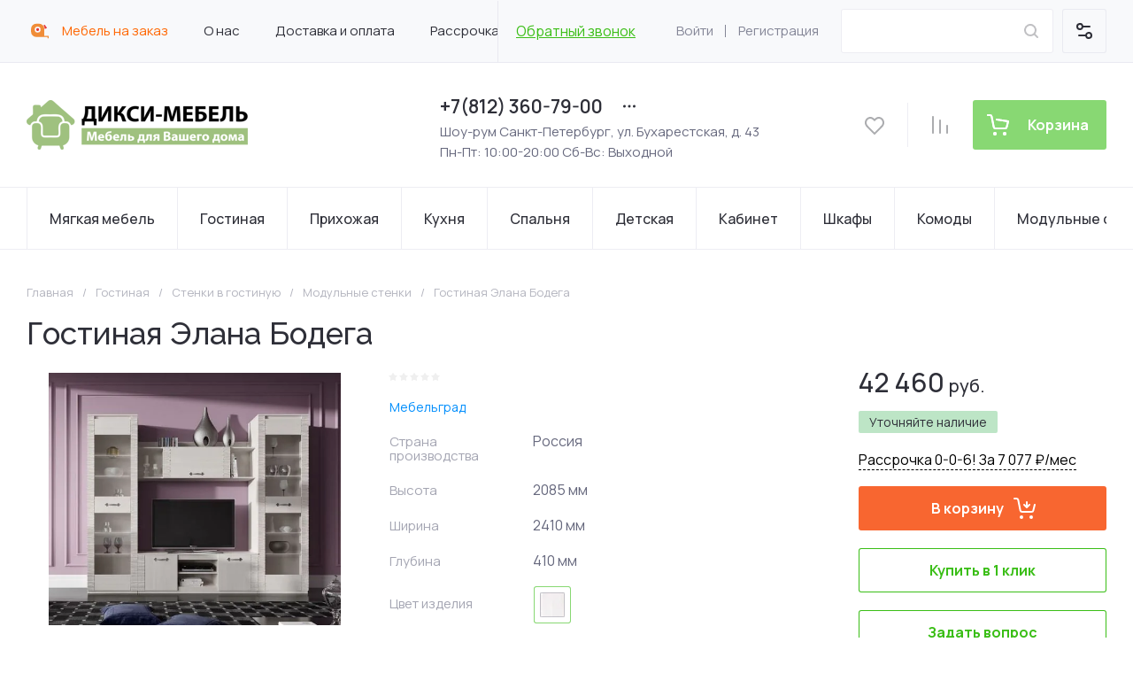

--- FILE ---
content_type: text/css
request_url: https://diksi-mebel.ru/t/v464/images/site.addons2.scss.css
body_size: 4012
content:
.block-items-wrap {
  margin: 30px 0 0;
  position: relative;
  border-radius: var(--gr_btn_radius);
  font-weight: 500;
}
.block-items-wrap > a {
  position: absolute;
  left: 0;
  top: 0;
  right: 0;
  bottom: 0;
  display: block;
  z-index: 2;
}
.block-items-wrap-in {
  width: 55%;
  padding: 40px 35px;
}
.block-items-title {
  font-size: 40px;
  margin: 0 0 20px;
  color: #1D1D1D;
}
.block-items-title * {
  margin: 0;
}
.block-items {
  display: flex;
  flex-wrap: wrap;
  gap: 15px 0;
  font-size: 17px;
  color: #1D1D1D;
  align-items: flex-start;
}
.block-items div {
  width: 50%;
  padding: 0 10px 0 20px;
  position: relative;
}
.block-items div:before {
  position: absolute;
  left: 0;
  top: 50%;
  width: 6px;
  height: 6px;
  margin-top: -3px;
  background: #1D1D1D;
  border-radius: 50%;
  display: block;
  content: "";
}
@media (max-width: 1360px) {
  .block-items-wrap-in {
    width: 70%;
  }
  .block-items-title {
    font-size: 32px;
  }
}
@media (max-width: 1024px) {
  .block-items-wrap-in {
    padding: 25px 20px;
  }
  .block-items-title {
    font-size: 28px;
  }
}
@media (max-width: 640px) {
  .block-items-wrap-in {
    width: 100%;
    position: relative;
  }
  .block-items-title {
    font-size: 24px;
  }
  .block-items-wrap {
    overflow: hidden;
    background-position: 80% 0 !important;
  }
  .block-items-wrap:before {
    position: absolute;
    left: 0;
    top: 0;
    right: 0;
    bottom: 0;
    display: block;
    content: "";
    background: #fff;
    opacity: 0.5;
  }
}
@media (max-width: 480px) {
  .block-items div {
    width: 100%;
    font-size: 16px;
  }
}
.option-payment-note {
  padding: 0;
  font-size: 15px;
  line-height: 1.3;
}
.option-payment-note + .option-item {
  padding-top: 15px;
}
.option-payment-note p:first-child {
  margin-top: 0;
}
.option-payment-note p:last-child {
  margin-bottom: 0;
}
.top-menu > li > a i, .mobile-menu > li > a i {
  flex: 0 0 30px;
  width: 30px;
  height: 30px;
  display: flex;
  justify-content: center;
  align-items: center;
  font-size: 0;
  margin: 0 10px 0 0;
}
.top-menu > li > a i img, .top-menu > li > a i svg, .mobile-menu > li > a i img, .mobile-menu > li > a i svg {
  max-width: 100%;
  max-height: 100%;
  display: block;
}
.shop2-order-options > .options-list .option-type.option-payment-systems .option-payment-note {
  display: none;
  padding: 20px 0 0;
}
.shop2-order-options > .options-list .option-type.option-payment-systems.active-type .option-payment-note {
  display: block;
}
.del-product-wrap {
  padding: 0px 0px 0px 0px;
  margin: 0px 0px 0px 0px;
}
.del-product-wrap .item-del {
  padding: 15px 15px 20px;
  margin: 0px 0px 20px 0px;
  background: #f8f9fb;
}
.del-product-wrap .item-del .name-del {
  font-size: 17px;
  font-weight: bold;
  padding: 0px 0px 10px 0px;
}
.del-product-wrap .item-del .body-del {
  display: -moz-box;
  display: -webkit-box;
  display: -webkit-flex;
  display: -moz-flex;
  display: -ms-flexbox;
  display: flex;
  -webkit-box-direction: normal;
  -webkit-box-orient: horizontal;
  -webkit-flex-direction: row;
  -moz-flex-direction: row;
  -ms-flex-direction: row;
  flex-direction: row;
  -webkit-box-align: start;
  -ms-flex-align: start;
  -webkit-align-items: flex-start;
  -moz-align-items: flex-start;
  align-items: flex-start;
  -webkit-box-pack: justify;
  -ms-flex-pack: justify;
  -webkit-justify-content: space-between;
  -moz-justify-content: space-between;
  justify-content: space-between;
}
.del-product-wrap .item-del .body-del .left-del {
  padding: 15px;
  min-width: 64px;
}
.del-product-wrap .item-del .body-del .right-del {
  -webkit-flex-basis: 100%;
  -moz-flex-basis: 100%;
  -ms-flex-preferred-size: 100%;
  flex-basis: 100%;
}
.del-product-wrap .item-del .body-del .right-del p:first-child {
  margin-top: 0;
}
.del-product-wrap .item-del .body-del .right-del p:last-child {
  margin-bottom: 0;
}
@media (max-width: 440px) {
  .del-product-wrap .item-del .body-del {
    display: block;
  }
}
.order-info-block__desc p:first-child {
  margin-top: 0;
}
.order-info-block__desc p:last-child {
  margin-bottom: 0;
}
.product_columns_4 .product-list.thumbs .product-item .gr-product-options .gr-options-more, .product-list.simple .product-item .gr-product-options .gr-options-more, .product-list.list .product-item .gr-product-options .gr-options-more {
  display: none;
}
.product_columns_4 .product-list.thumbs .product-item .gr-product-options .gr-options-container, .product-list.simple .product-item .gr-product-options .gr-options-container, .product-list.list .product-item .gr-product-options .gr-options-container {
  display: block !important;
  max-width: 370px;
}
.product_columns_4 .product-list.thumbs .product-item .gr-product-options .gr-options-container .shop2-product-options, .product-list.simple .product-item .gr-product-options .gr-options-container .shop2-product-options, .product-list.list .product-item .gr-product-options .gr-options-container .shop2-product-options {
  display: flex;
  flex-wrap: wrap;
  margin: 0 -5px;
}
.product_columns_4 .product-list.thumbs .product-item .gr-product-options .gr-options-container .shop2-product-options .option-item, .product-list.simple .product-item .gr-product-options .gr-options-container .shop2-product-options .option-item, .product-list.list .product-item .gr-product-options .gr-options-container .shop2-product-options .option-item {
  width: calc(33.33% - 10px);
  margin: 0 5px 10px;
}
.block-folders {
  padding: 0 0 10px;
  margin: 0 -10px;
  list-style: none;
  display: -webkit-box;
  display: -webkit-flex;
  display: -moz-flex;
  display: -ms-flexbox;
  display: flex;
  flex-wrap: wrap;
}
.block-folders.block-folders2 {
  margin: 0 -5px;
}
.block-folders.block-folders2 li {
  width: auto;
  padding: 0 5px 10px;
}
.block-folders.block-folders2 .img-folder {
  display: none !important;
}
.block-folders li {
  line-height: normal;
  width: 16.66%;
  padding: 0 10px 20px;
  text-align: center;
  box-sizing: border-box;
  -moz-box-sizing: border-box;
  -webkit-box-sizing: border-box;
}
.block-folders li a {
  display: block;
  color: #000;
  text-decoration: none;
  word-break: break-word;
  height: 100%;
  padding: 14px;
  background: #fff;
  border-radius: var(--gr_wrap_radius);
  box-shadow: inset 0 0 0 1px var(--on_gr_bg_border_4);
}
.block-folders li a:hover {
  text-decoration: underline;
}
.block-folders li a .img-folder {
  display: block;
  margin: 0 0 10px;
  position: relative;
  height: 0;
  padding-top: 100%;
}
.block-folders li a .img-folder span {
  position: absolute;
  left: 0;
  top: 0;
  right: 0;
  bottom: 0;
  display: flex;
  align-items: center;
  justify-content: center;
}
.block-folders li a .img-folder img {
  vertical-align: middle;
  max-width: 100%;
  max-height: 100%;
  transform: translate3d(0, 0, 0);
}
.block-folders li a .img-folder img.no-img {
  background: url(/g/shop2v2/default/images/noimage.png) 50% 50% no-repeat;
}
@media (max-width: 1366px) {
  .block-folders li {
    width: 20%;
  }
}
@media (max-width: 1024px) {
  .block-folders li {
    width: 25%;
  }
}
@media (max-width: 768px) {
  .block-folders li {
    width: 33.33%;
  }
}
@media (max-width: 767px) {
  .block-folders {
    margin: 0 -5px;
  }
  .block-folders li {
    padding: 0 5px 10px;
  }
}
@media (max-width: 560px) {
  .block-folders li {
    width: 50%;
  }
}
@media (max-width: 400px) {
  .block-folders li a {
    padding: 10px;
    font-size: 14px;
  }
}
@media (max-width: 420px) {
  .product_columns_4 .product-list.thumbs .product-item .gr-product-options .gr-options-container .shop2-product-options {
    display: block;
  }
  .product_columns_4 .product-list.thumbs .product-item .gr-product-options .gr-options-container .shop2-product-options .option-item {
    width: auto;
  }
}
.product_columns_4 .product-list.thumbs .product-item .product-additional__add {
  display: none;
}
body .decor-wrap .localconsult__inner-frm .gr-field {
  text-align: left;
}
body .decor-wrap .localconsult__inner-frm .gr-field .gr-title {
  font-size: 12px;
  color: #fff;
}
.product_columns_4 .product-list.thumbs .product-item .product-flags {
  z-index: 3;
}
.card-page__bottom .collections__inner {
  display: flex;
  flex-direction: column;
}
.card-page__bottom .collections__inner .accessory {
  order: -1;
}
.product_columns_4 .product-list.thumbs .product-item .product-flags {
  z-index: 2;
}
.gr-button-3 {
  position: relative;
  background-clip: border-box;
  height: auto;
  min-height: auto;
  vertical-align: top;
  display: inline-block;
  color: #61cb44;
  font: 500 15px Roboto, Arial, Helvetica, sans-serif;
  border: none;
  background: #fff;
  box-shadow: 0 10px 20px rgba(0, 0, 0, 0.06);
  border-radius: 3px;
  outline: 0;
  transition: all 0.2s;
  text-align: center;
  padding: 15px 28px;
  background-clip: border-box;
  cursor: pointer;
  text-decoration: none;
  -moz-appearance: none;
  -webkit-appearance: none;
}
.banners-block {
  margin: 0 0px 20px;
}
@media (max-width: 1340px) {
  .banners-block {
    margin: 20px 0;
  }
}
@media (max-width: 639px) {
  .banners-block {
    margin: 20px 0;
  }
}
.banners-block__items {
  display: -moz-box;
  display: -webkit-box;
  display: -webkit-flex;
  display: -moz-flex;
  display: -ms-flexbox;
  display: flex;
  -webkit-flex-wrap: wrap;
  -moz-flex-wrap: wrap;
  -ms-flex-wrap: wrap;
  flex-wrap: wrap;
}
.banners-block__item {
  position: relative;
  min-height: 240px;
  width: 60%;
  display: -webkit-inline-box;
  display: -webkit-inline-flex;
  display: -moz-inline-flex;
  display: -ms-inline-flexbox;
  display: inline-flex;
  padding: 40px 60px 40px;
  -webkit-box-align: center;
  -ms-flex-align: center;
  -webkit-align-items: center;
  -moz-align-items: center;
  align-items: center;
}
@media (max-width: 1260px) {
  .banners-block__item {
    width: 55%;
    min-height: 220px;
    padding: 40px 25px 40px;
  }
}
@media (max-width: 1023px) {
  .banners-block__item {
    width: 50%;
    min-height: 200px;
  }
}
@media (max-width: 767px) {
  .banners-block__item {
    padding: 20px;
    min-height: 180px;
    width: 100%;
  }
}
@media (max-width: 639px) {
  .banners-block__item {
    min-height: 160px;
    padding: 20px 16px;
  }
}
.banners-block__item:nth-child(even) {
  width: 40%;
}
@media (max-width: 1260px) {
  .banners-block__item:nth-child(even) {
    width: 45%;
  }
}
@media (max-width: 1023px) {
  .banners-block__item:nth-child(even) {
    width: 50%;
  }
}
@media (max-width: 767px) {
  .banners-block__item:nth-child(even) {
    width: 100%;
  }
}
.banners-block__item:nth-child(even) .banners-block__after {
  background: linear-gradient(to left, #61cb44 0%, #61cb44 100%);
}
.banners-block__item:last-child.last_not_even {
  width: 100%;
}
.banners-block__item.no_bg_filter .banners-block__bg {
  filter: none;
}
.banners-block__item.no_bg_filter .banners-block__after {
  display: none;
}
.banners-block__pic {
  position: absolute;
  top: 0;
  left: 0;
  right: 0;
  bottom: 0;
}
.banners-block__bg {
  filter: grayscale(1);
  position: absolute;
  top: 0;
  left: 0;
  right: 0;
  bottom: 0;
  font-size: 0;
  background-position: 50%;
  background-size: cover;
  background-repeat: no-repeat;
}
.banners-block .banners-block__after {
  position: absolute;
  content: "";
  top: 0;
  left: 0;
  right: 0;
  bottom: 0;
  position: absolute;
  content: "";
  display: block;
  top: 0;
  left: 0;
  height: 100%;
  width: 100%;
  background: linear-gradient(to left, #61cb44 0%, #61cb44 100%);
  mix-blend-mode: multiply;
}
.banners-block__text {
  position: relative;
  z-index: 1;
}
.banners-block__title {
  font-weight: 500;
  font-size: 26px;
  line-height: 30px;
  color: #fff;
}
@media (max-width: 1023px) {
  .banners-block__title {
    font-size: 22px;
    line-height: 28px;
  }
}
@media (max-width: 639px) {
  .banners-block__title {
    font-size: 20px;
    line-height: 26px;
  }
}
.banners-block__link {
  position: absolute;
  top: 0;
  left: 0;
  right: 0;
  bottom: 0;
  font-size: 0;
  display: none;
}
.banners-block__btn {
  padding-top: 30px;
}
@media (max-width: 1023px) {
  .banners-block__btn {
    padding-top: 20px;
  }
}
@media (min-width: 768px) {
  .banners-block__btn .gr-button-3 {
    font-size: 17px;
    line-height: 18px;
    padding-top: 19px;
    padding-bottom: 19px;
    padding-right: calc(28px + 56px);
  }
}
@media (max-width: 767px) {
  .banners-block__btn .gr-button-3 {
    padding-right: 76px;
  }
}
.banners-block__btn .gr-button-3:hover:before, .banners-block__btn .gr-button-3:active:before {
  background: url("data:image/svg+xml,%3Csvg%20version%3D%221.1%22%20baseProfile%3D%22full%22%20xmlns%3D%22http%3A%2F%2Fwww.w3.org%2F2000%2Fsvg%22%20xmlns%3Axlink%3D%22http%3A%2F%2Fwww.w3.org%2F1999%2Fxlink%22%20xmlns%3Aev%3D%22http%3A%2F%2Fwww.w3.org%2F2001%2Fxml-events%22%20xml%3Aspace%3D%22preserve%22%20x%3D%220px%22%20y%3D%220px%22%20width%3D%2221px%22%20height%3D%2210px%22%20%20viewBox%3D%220%200%2021%2010%22%20preserveAspectRatio%3D%22none%22%20shape-rendering%3D%22geometricPrecision%22%3E%3Cpath%20d%3D%22M14.0845%200.459519C13.694%200.850043%2013.694%201.48321%2014.0845%201.87373L16.2108%203.99996H1.37497C0.822687%203.99996%200.374971%204.44768%200.374971%204.99996C0.374971%205.55224%200.822687%205.99996%201.37497%205.99996H16.2108L14.0845%208.12619C13.694%208.51671%2013.694%209.14988%2014.0845%209.5404C14.4751%209.93093%2015.1082%209.93093%2015.4987%209.5404L20.0392%204.99996L15.4987%200.459519C15.1082%200.0689949%2014.4751%200.0689949%2014.0845%200.459519Z%22%20fill%3D%22%23fff%22%2F%3E%3C%2Fsvg%3E") 50% no-repeat, rgba(255, 255, 255, 0.2);
}
.banners-block__btn .gr-button-3:before {
  position: absolute;
  content: "";
  top: 0;
  right: 0;
  bottom: 0;
  width: 56px;
  transition: all 0.2s;
  border-radius: 0 3px 3px 0;
  background: url("data:image/svg+xml,%3Csvg%20version%3D%221.1%22%20baseProfile%3D%22full%22%20xmlns%3D%22http%3A%2F%2Fwww.w3.org%2F2000%2Fsvg%22%20xmlns%3Axlink%3D%22http%3A%2F%2Fwww.w3.org%2F1999%2Fxlink%22%20xmlns%3Aev%3D%22http%3A%2F%2Fwww.w3.org%2F2001%2Fxml-events%22%20xml%3Aspace%3D%22preserve%22%20x%3D%220px%22%20y%3D%220px%22%20width%3D%2221px%22%20height%3D%2210px%22%20%20viewBox%3D%220%200%2021%2010%22%20preserveAspectRatio%3D%22none%22%20shape-rendering%3D%22geometricPrecision%22%3E%22%3Cpath%20d%3D%22M14.0845%200.459519C13.694%200.850043%2013.694%201.48321%2014.0845%201.87373L16.2108%203.99996H1.37497C0.822687%203.99996%200.374971%204.44768%200.374971%204.99996C0.374971%205.55224%200.822687%205.99996%201.37497%205.99996H16.2108L14.0845%208.12619C13.694%208.51671%2013.694%209.14988%2014.0845%209.5404C14.4751%209.93093%2015.1082%209.93093%2015.4987%209.5404L20.0392%204.99996L15.4987%200.459519C15.1082%200.0689949%2014.4751%200.0689949%2014.0845%200.459519Z%22%20fill%3D%22%2361cb44%22%2F%3E%3C%2Fsvg%3E") 50% no-repeat, #d9f8fd;
}
@media (max-width: 767px) {
  .banners-block__btn .gr-button-3:before {
    width: 48px;
  }
}
.banners-block .banners-block__after {
  background: linear-gradient(to left, rgba(173, 76, 75, 0.5) 0%, rgba(173, 76, 75, 0.5) 100%);
}
.banners-block__item:nth-child(even) .banners-block__after {
  background: linear-gradient(to left, rgba(152, 173, 75, 0.5) 0%, rgba(152, 173, 75, 0.5) 100%);
}
.banners-block__btn .gr-button-3 {
  background: var(--gr_primary);
  color: #fff;
}
.banners-block__btn .gr-button-3:hover {
  background: #61cb44;
}
.banners-block__btn .gr-button-3:before {
  background: url("data:image/svg+xml,%3Csvg%20version%3D%221.1%22%20baseProfile%3D%22full%22%20xmlns%3D%22http%3A%2F%2Fwww.w3.org%2F2000%2Fsvg%22%20xmlns%3Axlink%3D%22http%3A%2F%2Fwww.w3.org%2F1999%2Fxlink%22%20xmlns%3Aev%3D%22http%3A%2F%2Fwww.w3.org%2F2001%2Fxml-events%22%20xml%3Aspace%3D%22preserve%22%20x%3D%220px%22%20y%3D%220px%22%20width%3D%2221px%22%20height%3D%2210px%22%20%20viewBox%3D%220%200%2021%2010%22%20preserveAspectRatio%3D%22none%22%20shape-rendering%3D%22geometricPrecision%22%3E%22%3Cpath%20d%3D%22M14.0845%200.459519C13.694%200.850043%2013.694%201.48321%2014.0845%201.87373L16.2108%203.99996H1.37497C0.822687%203.99996%200.374971%204.44768%200.374971%204.99996C0.374971%205.55224%200.822687%205.99996%201.37497%205.99996H16.2108L14.0845%208.12619C13.694%208.51671%2013.694%209.14988%2014.0845%209.5404C14.4751%209.93093%2015.1082%209.93093%2015.4987%209.5404L20.0392%204.99996L15.4987%200.459519C15.1082%200.0689949%2014.4751%200.0689949%2014.0845%200.459519Z%22%20fill%3D%22%23ffffff%22%2F%3E%3C%2Fsvg%3E") 50% no-repeat, #61cb44;
}
#shop2-tooltip {
  margin-left: 15px;
}
.folders-block.folder_items_hidden .folders-block__inner.block_dynamic_width .folders-block__item:nth-child(n + 5), .folders-block.folder_items_hidden .folders-block__inner.block_dynamic_width .folders-block__item:nth-child(n + 4) {
  display: block !important;
  opacity: 1 !important;
}
.card-page__bottom .collections__inner {
  display: flex;
  flex-direction: column;
}
.card-page__bottom .collections__inner .recommend {
  order: 10;
}
.product-item .product-flags {
  z-index: 2;
}
.shop-product-data__nav h2 {
  margin: 0;
  font-size: 16px;
}
html .card-page .kinds-block .kinds_slider .shop2-product-article, html .product-list .product-item .product-article {
  display: block !important;
}
html .product-quick-view .shop2-product .shop2-product-article, html .card-page .mods_block .kinds-block .shop2-product-article, html .card-page .shop2-product .shop2-product-article {
  display: block !important;
}
.product_columns_4 .product-list.thumbs .product-item .gr-product-image a img {
  object-fit: contain;
}


--- FILE ---
content_type: text/css
request_url: https://diksi-mebel.ru/t/v464/images/site.tinkoff.scss.css
body_size: 38
content:
body[style="overflow: hidden;"] {
  overflow: visible !important; }

.order-tin-btn-wrap {
  text-align: right;
  margin: 0 0 15px; }


--- FILE ---
content_type: text/css
request_url: https://diksi-mebel.ru/g/templates/shop2/2.130.2/130-35/css/site_theme/theme_header_3.scss.min.css
body_size: 20317
content:
@charset "utf-8";html.mobile.popover-opened,html.mobile.popover-opened > body{-webkit-overflow-scrolling:touch!important;overflow:auto!important;height:100%!important}.popover-container{position:fixed;top:0;left:0;z-index:10000;width:100%;direction:ltr}.popover-dim{display:none;position:fixed;top:0;right:0;bottom:0;left:0;background:#000;z-index:0;opacity:0}.popover-wrap{display:none;position:relative;box-sizing:border-box;max-width:100%;flex:0 0 auto;margin:auto}.popover-close{z-index:2;position:absolute;top:-15px;right:-15px;width:30px;height:30px;cursor:pointer;background-image:url([data-uri]);background-repeat:no-repeat;background-position:0 0}.popover-body{max-width:100%;box-sizing:border-box;-webkit-border-radius:5px;-moz-border-radius:5px;border-radius:5px;-webkit-box-shadow:0 1px 4px rgba(0,0,0,0.7);-moz-box-shadow:0 1px 4px rgba(0,0,0,0.7);box-shadow:0 1px 4px rgba(0,0,0,0.7);position:relative;display:inline-block;width:350px;padding:20px 40px 35px;vertical-align:middle;border:1px solid #b7b7b7;background:#fff}.popover-body:after,.popover-body:before{content:"";display:table}.popover-body:after{clear:both}.popover-loader{display:none;background:url([data-uri]) no-repeat center rgba(255,255,255,0.8);position:absolute;top:0;right:0;bottom:0;left:0;margin:5px;z-index:1;cursor:pointer}.popover-scrolling{position:fixed;top:0;right:0;bottom:0;left:0;height:100%;width:100%;overflow:auto;z-index:1;display:-webkit-box;display:-moz-box;display:-ms-flexbox;display:-webkit-flex;display:flex;align-items:flex-start;-ms-flex-align:start;padding:20px;box-sizing:border-box}.popover-scrolling.disable{overflow:hidden;z-index:-1}.popover-body .s3_tpl_anketa h3{font-size:18px;margin:0 0 22px -20px;font-weight:400}.popover-body .s3_form_field_type_password,.popover-body .s3_form_field_type_select,.popover-body .s3_form_field_type_text,.popover-body .s3_form_field_type_textarea,.popover-body .s3_form_item_type_captcha input[type=text]{padding:.60769em .76923em}.popover-body .s3_button_large,.popover-body .s3_button_small,.popover-body .s3_button_small:active,.popover-body .s3_button_small:hover{background-color:#f0db76;background-image:-moz-linear-gradient(top,#f4e48d 0,#ecd35f 100%);background-image:-webkit-gradient(linear,0 0,0 100%,from(#f4e48d),to(#ecd35f));background-image:-webkit-linear-gradient(top,#f4e48d,#ecd35f);background-image:-o-linear-gradient(top,#f4e48d,#ecd35f);background-image:linear-gradient(to bottom,#f4e48d 0,#ecd35f 100%);background-repeat:repeat-x;-webkit-border-radius:2px;-moz-border-radius:2px;border-radius:2px;-webkit-box-shadow:0 1px 2px rgba(0,0,0,0.2);-moz-box-shadow:0 1px 2px rgba(0,0,0,0.2);box-shadow:0 1px 2px rgba(0,0,0,0.2);font-size:15px;font-weight:700;line-height:34px;padding:0 16px;cursor:pointer;border:none}.ui-helper-hidden{display:none}.ui-helper-hidden-accessible{border:0;clip:rect(0 0 0 0);height:1px;margin:-1px;overflow:hidden;padding:0;position:absolute;width:1px}.ui-helper-reset{margin:0;padding:0;border:0;outline:0;line-height:1.3;text-decoration:none;font-size:100%;list-style:none}.ui-helper-clearfix:after,.ui-helper-clearfix:before{content:"";display:table;border-collapse:collapse}.ui-helper-clearfix:after{clear:both}.ui-helper-zfix{width:100%;height:100%;top:0;left:0;position:absolute;opacity:0;filter:Alpha(Opacity=0)}.ui-front{z-index:100}.ui-state-disabled{cursor:default!important;pointer-events:none}.ui-icon{display:inline-block;vertical-align:middle;margin-top:-.25em;position:relative;text-indent:-99999px;overflow:hidden;background-repeat:no-repeat}.ui-widget-icon-block{left:50%;margin-left:-8px;display:block}.ui-widget-overlay{position:fixed;top:0;left:0;width:100%;height:100%}.ui-datepicker{width:17em;padding:.2em .2em 0;display:none}.ui-datepicker .ui-datepicker-header{position:relative;padding:.2em 0}.ui-datepicker .ui-datepicker-next,.ui-datepicker .ui-datepicker-prev{position:absolute;top:2px;width:1.8em;height:1.8em}.ui-datepicker .ui-datepicker-next-hover,.ui-datepicker .ui-datepicker-prev-hover{top:1px}.ui-datepicker .ui-datepicker-prev{left:2px}.ui-datepicker .ui-datepicker-next{right:2px}.ui-datepicker .ui-datepicker-prev-hover{left:1px}.ui-datepicker .ui-datepicker-next-hover{right:1px}.ui-datepicker .ui-datepicker-next span,.ui-datepicker .ui-datepicker-prev span{display:block;position:absolute;left:50%;margin-left:-8px;top:50%;margin-top:-8px}.ui-datepicker .ui-datepicker-title{margin:0 2.3em;line-height:1.8em;text-align:center}.ui-datepicker .ui-datepicker-title select{font-size:1em;margin:1px 0}.ui-datepicker select.ui-datepicker-month,.ui-datepicker select.ui-datepicker-year{width:45%}.ui-datepicker table{width:100%;font-size:.9em;border-collapse:collapse;margin:0 0 .4em}.ui-datepicker th{padding:.7em .3em;text-align:center;font-weight:700;border:0}.ui-datepicker td{border:0;padding:1px}.ui-datepicker td a,.ui-datepicker td span{display:block;padding:.2em;text-align:right;text-decoration:none}.ui-datepicker .ui-datepicker-buttonpane{background-image:none;margin:.7em 0 0;padding:0 .2em;border-left:0;border-right:0;border-bottom:0}.ui-datepicker .ui-datepicker-buttonpane button{float:right;margin:.5em .2em .4em;cursor:pointer;padding:.2em .6em .3em;width:auto;overflow:visible}.ui-datepicker .ui-datepicker-buttonpane button.ui-datepicker-current{float:left}.ui-datepicker.ui-datepicker-multi{width:auto}.ui-datepicker-multi .ui-datepicker-group{float:left}.ui-datepicker-multi .ui-datepicker-group table{width:95%;margin:0 auto .4em}.ui-datepicker-multi-2 .ui-datepicker-group{width:50%}.ui-datepicker-multi-3 .ui-datepicker-group{width:33.3%}.ui-datepicker-multi-4 .ui-datepicker-group{width:25%}.ui-datepicker-multi .ui-datepicker-group-last .ui-datepicker-header,.ui-datepicker-multi .ui-datepicker-group-middle .ui-datepicker-header{border-left-width:0}.ui-datepicker-multi .ui-datepicker-buttonpane{clear:left}.ui-datepicker-row-break{clear:both;width:100%;font-size:0}.ui-datepicker-rtl{direction:rtl}.ui-datepicker-rtl .ui-datepicker-prev{right:2px;left:auto}.ui-datepicker-rtl .ui-datepicker-next{left:2px;right:auto}.ui-datepicker-rtl .ui-datepicker-prev:hover{right:1px;left:auto}.ui-datepicker-rtl .ui-datepicker-next:hover{left:1px;right:auto}.ui-datepicker-rtl .ui-datepicker-buttonpane{clear:right}.ui-datepicker-rtl .ui-datepicker-buttonpane button{float:left}.ui-datepicker-rtl .ui-datepicker-buttonpane button.ui-datepicker-current,.ui-datepicker-rtl .ui-datepicker-group{float:right}.ui-datepicker-rtl .ui-datepicker-group-last .ui-datepicker-header,.ui-datepicker-rtl .ui-datepicker-group-middle .ui-datepicker-header{border-right-width:0;border-left-width:1px}.ui-datepicker .ui-icon{display:block;text-indent:-99999px;overflow:hidden;background-repeat:no-repeat;left:.5em;top:.3em}.ui-widget{font-family:Arial,Helvetica,sans-serif;font-size:1em}.ui-widget .ui-widget{font-size:1em}.ui-widget button,.ui-widget input,.ui-widget select,.ui-widget textarea{font-family:Arial,Helvetica,sans-serif;font-size:1em}.ui-widget.ui-widget-content{border:1px solid #c5c5c5}.ui-widget-content{border:1px solid #ddd;background:#fff;color:#333}.ui-widget-content a{color:#333}.ui-widget-header{border:1px solid #ddd;background:#e9e9e9;color:#333;font-weight:700}.ui-widget-header a{color:#333}.ui-button,.ui-state-default,.ui-widget-content .ui-state-default,.ui-widget-header .ui-state-default,html .ui-button.ui-state-disabled:active,html .ui-button.ui-state-disabled:hover{border:1px solid #c5c5c5;background:#f6f6f6;font-weight:400;color:#454545}.ui-button,.ui-state-default a,.ui-state-default a:link,.ui-state-default a:visited,a.ui-button,a:link.ui-button,a:visited.ui-button{color:#454545;text-decoration:none}.ui-button:focus,.ui-button:hover,.ui-state-focus,.ui-state-hover,.ui-widget-content .ui-state-focus,.ui-widget-content .ui-state-hover,.ui-widget-header .ui-state-focus,.ui-widget-header .ui-state-hover{border:1px solid #ccc;background:#ededed;font-weight:400;color:#2b2b2b}.ui-state-focus a,.ui-state-focus a:hover,.ui-state-focus a:link,.ui-state-focus a:visited,.ui-state-hover a,.ui-state-hover a:hover,.ui-state-hover a:link,.ui-state-hover a:visited,a.ui-button:focus,a.ui-button:hover{color:#2b2b2b;text-decoration:none}.ui-visual-focus{box-shadow:0 0 3px 1px #5e9ed6}.ui-button.ui-state-active:hover,.ui-button:active,.ui-state-active,.ui-widget-content .ui-state-active,.ui-widget-header .ui-state-active,a.ui-button:active{border:1px solid #003eff;background:#007fff;font-weight:400;color:#fff}.ui-icon-background,.ui-state-active .ui-icon-background{border:#003eff;background-color:#fff}.ui-state-active a,.ui-state-active a:link,.ui-state-active a:visited{color:#fff;text-decoration:none}.ui-state-highlight,.ui-widget-content .ui-state-highlight,.ui-widget-header .ui-state-highlight{border:1px solid #dad55e;background:#fffa90;color:#777620}.ui-state-checked{border:1px solid #dad55e;background:#fffa90}.ui-state-highlight a,.ui-widget-content .ui-state-highlight a,.ui-widget-header .ui-state-highlight a{color:#777620}.ui-state-error,.ui-widget-content .ui-state-error,.ui-widget-header .ui-state-error{border:1px solid #f1a899;background:#fddfdf;color:#5f3f3f}.ui-state-error a,.ui-widget-content .ui-state-error a,.ui-widget-header .ui-state-error a{color:#5f3f3f}.ui-state-error-text,.ui-widget-content .ui-state-error-text,.ui-widget-header .ui-state-error-text{color:#5f3f3f}.ui-priority-primary,.ui-widget-content .ui-priority-primary,.ui-widget-header .ui-priority-primary{font-weight:700}.ui-priority-secondary,.ui-widget-content .ui-priority-secondary,.ui-widget-header .ui-priority-secondary{opacity:.7;filter:Alpha(Opacity=70);font-weight:400}.ui-state-disabled,.ui-widget-content .ui-state-disabled,.ui-widget-header .ui-state-disabled{opacity:.35;filter:Alpha(Opacity=35);background-image:none}.ui-state-disabled .ui-icon{filter:Alpha(Opacity=35)}.ui-icon{width:16px;height:16px}.ui-icon,.ui-widget-content .ui-icon{background-image:url(/g/libs/jqueryui/datepicker-and-slider/css/ui-icons_444444_256x240.png)}.ui-widget-header .ui-icon{background-image:url(/g/libs/jqueryui/datepicker-and-slider/css/ui-icons_444444_256x240.png)}.ui-button:focus .ui-icon,.ui-button:hover .ui-icon,.ui-state-focus .ui-icon,.ui-state-hover .ui-icon{background-image:url(/g/libs/jqueryui/datepicker-and-slider/css/ui-icons_555555_256x240.png)}.ui-button:active .ui-icon,.ui-state-active .ui-icon{background-image:url(/g/libs/jqueryui/datepicker-and-slider/css/ui-icons_ffffff_256x240.png)}.ui-button .ui-state-highlight.ui-icon,.ui-state-highlight .ui-icon{background-image:url(/g/libs/jqueryui/datepicker-and-slider/css/ui-icons_777620_256x240.png)}.ui-state-error .ui-icon,.ui-state-error-text .ui-icon{background-image:url(/g/libs/jqueryui/datepicker-and-slider/css/ui-icons_cc0000_256x240.png)}.ui-button .ui-icon{background-image:url(/g/libs/jqueryui/datepicker-and-slider/css/ui-icons_777777_256x240.png)}.ui-icon-blank{background-position:16px 16px}.ui-icon-caret-1-n{background-position:0 0}.ui-icon-caret-1-ne{background-position:-16px 0}.ui-icon-caret-1-e{background-position:-32px 0}.ui-icon-caret-1-se{background-position:-48px 0}.ui-icon-caret-1-s{background-position:-65px 0}.ui-icon-caret-1-sw{background-position:-80px 0}.ui-icon-caret-1-w{background-position:-96px 0}.ui-icon-caret-1-nw{background-position:-112px 0}.ui-icon-caret-2-n-s{background-position:-128px 0}.ui-icon-caret-2-e-w{background-position:-144px 0}.ui-icon-triangle-1-n{background-position:0 -16px}.ui-icon-triangle-1-ne{background-position:-16px -16px}.ui-icon-triangle-1-e{background-position:-32px -16px}.ui-icon-triangle-1-se{background-position:-48px -16px}.ui-icon-triangle-1-s{background-position:-65px -16px}.ui-icon-triangle-1-sw{background-position:-80px -16px}.ui-icon-triangle-1-w{background-position:-96px -16px}.ui-icon-triangle-1-nw{background-position:-112px -16px}.ui-icon-triangle-2-n-s{background-position:-128px -16px}.ui-icon-triangle-2-e-w{background-position:-144px -16px}.ui-icon-arrow-1-n{background-position:0 -32px}.ui-icon-arrow-1-ne{background-position:-16px -32px}.ui-icon-arrow-1-e{background-position:-32px -32px}.ui-icon-arrow-1-se{background-position:-48px -32px}.ui-icon-arrow-1-s{background-position:-65px -32px}.ui-icon-arrow-1-sw{background-position:-80px -32px}.ui-icon-arrow-1-w{background-position:-96px -32px}.ui-icon-arrow-1-nw{background-position:-112px -32px}.ui-icon-arrow-2-n-s{background-position:-128px -32px}.ui-icon-arrow-2-ne-sw{background-position:-144px -32px}.ui-icon-arrow-2-e-w{background-position:-160px -32px}.ui-icon-arrow-2-se-nw{background-position:-176px -32px}.ui-icon-arrowstop-1-n{background-position:-192px -32px}.ui-icon-arrowstop-1-e{background-position:-208px -32px}.ui-icon-arrowstop-1-s{background-position:-224px -32px}.ui-icon-arrowstop-1-w{background-position:-240px -32px}.ui-icon-arrowthick-1-n{background-position:1px -48px}.ui-icon-arrowthick-1-ne{background-position:-16px -48px}.ui-icon-arrowthick-1-e{background-position:-32px -48px}.ui-icon-arrowthick-1-se{background-position:-48px -48px}.ui-icon-arrowthick-1-s{background-position:-64px -48px}.ui-icon-arrowthick-1-sw{background-position:-80px -48px}.ui-icon-arrowthick-1-w{background-position:-96px -48px}.ui-icon-arrowthick-1-nw{background-position:-112px -48px}.ui-icon-arrowthick-2-n-s{background-position:-128px -48px}.ui-icon-arrowthick-2-ne-sw{background-position:-144px -48px}.ui-icon-arrowthick-2-e-w{background-position:-160px -48px}.ui-icon-arrowthick-2-se-nw{background-position:-176px -48px}.ui-icon-arrowthickstop-1-n{background-position:-192px -48px}.ui-icon-arrowthickstop-1-e{background-position:-208px -48px}.ui-icon-arrowthickstop-1-s{background-position:-224px -48px}.ui-icon-arrowthickstop-1-w{background-position:-240px -48px}.ui-icon-arrowreturnthick-1-w{background-position:0 -64px}.ui-icon-arrowreturnthick-1-n{background-position:-16px -64px}.ui-icon-arrowreturnthick-1-e{background-position:-32px -64px}.ui-icon-arrowreturnthick-1-s{background-position:-48px -64px}.ui-icon-arrowreturn-1-w{background-position:-64px -64px}.ui-icon-arrowreturn-1-n{background-position:-80px -64px}.ui-icon-arrowreturn-1-e{background-position:-96px -64px}.ui-icon-arrowreturn-1-s{background-position:-112px -64px}.ui-icon-arrowrefresh-1-w{background-position:-128px -64px}.ui-icon-arrowrefresh-1-n{background-position:-144px -64px}.ui-icon-arrowrefresh-1-e{background-position:-160px -64px}.ui-icon-arrowrefresh-1-s{background-position:-176px -64px}.ui-icon-arrow-4{background-position:0 -80px}.ui-icon-arrow-4-diag{background-position:-16px -80px}.ui-icon-extlink{background-position:-32px -80px}.ui-icon-newwin{background-position:-48px -80px}.ui-icon-refresh{background-position:-64px -80px}.ui-icon-shuffle{background-position:-80px -80px}.ui-icon-transfer-e-w{background-position:-96px -80px}.ui-icon-transferthick-e-w{background-position:-112px -80px}.ui-icon-folder-collapsed{background-position:0 -96px}.ui-icon-folder-open{background-position:-16px -96px}.ui-icon-document{background-position:-32px -96px}.ui-icon-document-b{background-position:-48px -96px}.ui-icon-note{background-position:-64px -96px}.ui-icon-mail-closed{background-position:-80px -96px}.ui-icon-mail-open{background-position:-96px -96px}.ui-icon-suitcase{background-position:-112px -96px}.ui-icon-comment{background-position:-128px -96px}.ui-icon-person{background-position:-144px -96px}.ui-icon-print{background-position:-160px -96px}.ui-icon-trash{background-position:-176px -96px}.ui-icon-locked{background-position:-192px -96px}.ui-icon-unlocked{background-position:-208px -96px}.ui-icon-bookmark{background-position:-224px -96px}.ui-icon-tag{background-position:-240px -96px}.ui-icon-home{background-position:0 -112px}.ui-icon-flag{background-position:-16px -112px}.ui-icon-calendar{background-position:-32px -112px}.ui-icon-cart{background-position:-48px -112px}.ui-icon-pencil{background-position:-64px -112px}.ui-icon-clock{background-position:-80px -112px}.ui-icon-disk{background-position:-96px -112px}.ui-icon-calculator{background-position:-112px -112px}.ui-icon-zoomin{background-position:-128px -112px}.ui-icon-zoomout{background-position:-144px -112px}.ui-icon-search{background-position:-160px -112px}.ui-icon-wrench{background-position:-176px -112px}.ui-icon-gear{background-position:-192px -112px}.ui-icon-heart{background-position:-208px -112px}.ui-icon-star{background-position:-224px -112px}.ui-icon-link{background-position:-240px -112px}.ui-icon-cancel{background-position:0 -128px}.ui-icon-plus{background-position:-16px -128px}.ui-icon-plusthick{background-position:-32px -128px}.ui-icon-minus{background-position:-48px -128px}.ui-icon-minusthick{background-position:-64px -128px}.ui-icon-close{background-position:-80px -128px}.ui-icon-closethick{background-position:-96px -128px}.ui-icon-key{background-position:-112px -128px}.ui-icon-lightbulb{background-position:-128px -128px}.ui-icon-scissors{background-position:-144px -128px}.ui-icon-clipboard{background-position:-160px -128px}.ui-icon-copy{background-position:-176px -128px}.ui-icon-contact{background-position:-192px -128px}.ui-icon-image{background-position:-208px -128px}.ui-icon-video{background-position:-224px -128px}.ui-icon-script{background-position:-240px -128px}.ui-icon-alert{background-position:0 -144px}.ui-icon-info{background-position:-16px -144px}.ui-icon-notice{background-position:-32px -144px}.ui-icon-help{background-position:-48px -144px}.ui-icon-check{background-position:-64px -144px}.ui-icon-bullet{background-position:-80px -144px}.ui-icon-radio-on{background-position:-96px -144px}.ui-icon-radio-off{background-position:-112px -144px}.ui-icon-pin-w{background-position:-128px -144px}.ui-icon-pin-s{background-position:-144px -144px}.ui-icon-play{background-position:0 -160px}.ui-icon-pause{background-position:-16px -160px}.ui-icon-seek-next{background-position:-32px -160px}.ui-icon-seek-prev{background-position:-48px -160px}.ui-icon-seek-end{background-position:-64px -160px}.ui-icon-seek-start{background-position:-80px -160px}.ui-icon-seek-first{background-position:-80px -160px}.ui-icon-stop{background-position:-96px -160px}.ui-icon-eject{background-position:-112px -160px}.ui-icon-volume-off{background-position:-128px -160px}.ui-icon-volume-on{background-position:-144px -160px}.ui-icon-power{background-position:0 -176px}.ui-icon-signal-diag{background-position:-16px -176px}.ui-icon-signal{background-position:-32px -176px}.ui-icon-battery-0{background-position:-48px -176px}.ui-icon-battery-1{background-position:-64px -176px}.ui-icon-battery-2{background-position:-80px -176px}.ui-icon-battery-3{background-position:-96px -176px}.ui-icon-circle-plus{background-position:0 -192px}.ui-icon-circle-minus{background-position:-16px -192px}.ui-icon-circle-close{background-position:-32px -192px}.ui-icon-circle-triangle-e{background-position:-48px -192px}.ui-icon-circle-triangle-s{background-position:-64px -192px}.ui-icon-circle-triangle-w{background-position:-80px -192px}.ui-icon-circle-triangle-n{background-position:-96px -192px}.ui-icon-circle-arrow-e{background-position:-112px -192px}.ui-icon-circle-arrow-s{background-position:-128px -192px}.ui-icon-circle-arrow-w{background-position:-144px -192px}.ui-icon-circle-arrow-n{background-position:-160px -192px}.ui-icon-circle-zoomin{background-position:-176px -192px}.ui-icon-circle-zoomout{background-position:-192px -192px}.ui-icon-circle-check{background-position:-208px -192px}.ui-icon-circlesmall-plus{background-position:0 -208px}.ui-icon-circlesmall-minus{background-position:-16px -208px}.ui-icon-circlesmall-close{background-position:-32px -208px}.ui-icon-squaresmall-plus{background-position:-48px -208px}.ui-icon-squaresmall-minus{background-position:-64px -208px}.ui-icon-squaresmall-close{background-position:-80px -208px}.ui-icon-grip-dotted-vertical{background-position:0 -224px}.ui-icon-grip-dotted-horizontal{background-position:-16px -224px}.ui-icon-grip-solid-vertical{background-position:-32px -224px}.ui-icon-grip-solid-horizontal{background-position:-48px -224px}.ui-icon-gripsmall-diagonal-se{background-position:-64px -224px}.ui-icon-grip-diagonal-se{background-position:-80px -224px}.ui-corner-all,.ui-corner-left,.ui-corner-tl,.ui-corner-top{border-top-left-radius:3px}.ui-corner-all,.ui-corner-right,.ui-corner-top,.ui-corner-tr{border-top-right-radius:3px}.ui-corner-all,.ui-corner-bl,.ui-corner-bottom,.ui-corner-left{border-bottom-left-radius:3px}.ui-corner-all,.ui-corner-bottom,.ui-corner-br,.ui-corner-right{border-bottom-right-radius:3px}.ui-widget-overlay{background:#aaa;opacity:.3;filter:Alpha(Opacity=30)}.ui-widget-shadow{-webkit-box-shadow:0 0 5px #666;box-shadow:0 0 5px #666}#ui-datepicker-div.ui-datepicker{padding:10px;width:auto;border:1px solid rgba(17,85,204,0.6);box-shadow:0 0 3px 0 rgba(17,85,204,0.15)}#ui-datepicker-div.ui-datepicker .ui-datepicker-header{background:0 0!important;border:none;height:26px;margin-bottom:10px}#ui-datepicker-div.ui-datepicker .ui-datepicker-header .ui-datepicker-next,#ui-datepicker-div.ui-datepicker .ui-datepicker-header .ui-datepicker-prev{border:1px solid #c5c5c5;background:#fff;height:24px;width:24px;top:4px}#ui-datepicker-div.ui-datepicker .ui-datepicker-header .ui-datepicker-next span.ui-icon,#ui-datepicker-div.ui-datepicker .ui-datepicker-header .ui-datepicker-prev span.ui-icon{display:none}#ui-datepicker-div.ui-datepicker .ui-datepicker-header .ui-datepicker-prev:after,#ui-datepicker-div.ui-datepicker .ui-datepicker-header .ui-datepicker-prev:before{left:50%;top:50%;border:solid transparent;content:" ";height:0;width:0;position:absolute;pointer-events:none}#ui-datepicker-div.ui-datepicker .ui-datepicker-header .ui-datepicker-prev:before{width:0;height:0;border-style:solid;border-width:6px 6px 6px 0;border-color:transparent #c5c5c5 transparent transparent;margin-top:-6px;margin-left:-3px}#ui-datepicker-div.ui-datepicker .ui-datepicker-header .ui-datepicker-prev:after{width:0;height:0;border-style:solid;border-width:8px 8px 8px 0;border-color:transparent #fff transparent transparent;margin-top:-8px;margin-left:-2px}#ui-datepicker-div.ui-datepicker .ui-datepicker-header .ui-datepicker-prev:hover{left:2px;background-image:none;top:4px;border-color:rgba(17,85,204,0.6)}#ui-datepicker-div.ui-datepicker .ui-datepicker-header .ui-datepicker-prev:hover:before{border-color:transparent #15c transparent transparent}#ui-datepicker-div.ui-datepicker .ui-datepicker-header .ui-datepicker-next:after,#ui-datepicker-div.ui-datepicker .ui-datepicker-header .ui-datepicker-next:before{left:50%;top:50%;border:solid transparent;content:" ";height:0;width:0;position:absolute;pointer-events:none}#ui-datepicker-div.ui-datepicker .ui-datepicker-header .ui-datepicker-next:before{width:0;height:0;border-style:solid;border-width:6px 0 6px 6px;border-color:transparent transparent transparent #c5c5c5;margin-top:-6px;margin-left:-2px}#ui-datepicker-div.ui-datepicker .ui-datepicker-header .ui-datepicker-next:after{width:0;height:0;border-style:solid;border-width:8px 0 8px 8px;border-color:transparent transparent transparent #fff;margin-top:-8px;margin-left:-5px}#ui-datepicker-div.ui-datepicker .ui-datepicker-header .ui-datepicker-next:hover{right:2px}#ui-datepicker-div.ui-datepicker .ui-datepicker-header .ui-datepicker-next:hover:hover{background-image:none;top:4px;border-color:rgba(17,85,204,0.6)}#ui-datepicker-div.ui-datepicker .ui-datepicker-header .ui-datepicker-next:hover:hover:before{border-color:transparent transparent transparent #15c}#ui-datepicker-div.ui-datepicker .ui-datepicker-header .ui-datepicker-title{font:bold 13px Arial,sans-serif;line-height:26px}#ui-datepicker-div.ui-datepicker .ui-datepicker-header .ui-datepicker-title select.ui-datepicker-month,#ui-datepicker-div.ui-datepicker .ui-datepicker-header .ui-datepicker-title select.ui-datepicker-year{width:auto;height:26px;border:1px solid #c5c5c5;border-radius:4px;background:#fff}#ui-datepicker-div.ui-datepicker .ui-datepicker-header .ui-datepicker-title .ui-datepicker-month + .ui-datepicker-year{margin-left:4px}#ui-datepicker-div.ui-datepicker table.ui-datepicker-calendar{border-collapse:collapse;border-spacing:0;margin:0}#ui-datepicker-div.ui-datepicker table.ui-datepicker-calendar tbody tr:first-child td{padding-top:10px!important}#ui-datepicker-div.ui-datepicker table.ui-datepicker-calendar tr th{font:bold 11px Arial,sans-serif;line-height:24px;background:#f5f5f5;color:#333;padding:0 8px;border-top:1px solid #e7e7e7;border-bottom:1px solid #e7e7e7}#ui-datepicker-div.ui-datepicker table.ui-datepicker-calendar tr th:first-child{padding-left:10px}#ui-datepicker-div.ui-datepicker table.ui-datepicker-calendar tr td{padding:0;border-collapse:collapse;border-spacing:0;text-align:center}#ui-datepicker-div.ui-datepicker table.ui-datepicker-calendar tr td a.ui-state-default{border-radius:2px;background:0 0;text-align:center;font:13px Arial,sans-serif;line-height:24px;width:30px;height:24px;padding:0;display:inline-block;border-color:transparent}#ui-datepicker-div.ui-datepicker table.ui-datepicker-calendar tr td a.ui-state-default.ui-state-active,#ui-datepicker-div.ui-datepicker table.ui-datepicker-calendar tr td a.ui-state-default:hover{border-color:#d3d3d3}#ui-datepicker-div.ui-datepicker table.ui-datepicker-calendar tr td a.ui-state-default.ui-state-active{border-color:#15c;font-weight:700;color:#15c}#ui-datepicker-div.ui-datepicker table.ui-datepicker-calendar tr td a.ui-state-default.ui-state-highlight{border-color:#d3d3d3;color:#15c}#ui-datepicker-div.ui-datepicker table.ui-datepicker-calendar tr td.ui-datepicker-unselectable.ui-state-disabled{font:13px Arial,sans-serif;line-height:24px;width:30px;height:24px;padding:0}#ui-datepicker-div.ui-datepicker table.ui-datepicker-calendar tr td.ui-datepicker-unselectable.ui-state-disabled span.ui-state-default{border-radius:2px;border-color:transparent;background:0 0;font:13px Arial,sans-serif;line-height:24px;width:30px;height:24px;padding:0;display:inline-block;text-align:center}.calendar-label.disabled{pointer-events:none;opacity:.5}@font-face{font-family:lg;src:url(/g/libs/lightgallery/v1.2.0/fonts/lg.ttf?22t19m) format("truetype"),url(/g/libs/lightgallery/v1.2.0/fonts/lg.woff?22t19m) format("woff"),url(/g/libs/lightgallery/v1.2.0/fonts/lg.svg?22t19m#lg) format("svg");font-weight:400;font-style:normal;font-display:block}.lg-icon{font-family:lg!important;speak:never;font-style:normal;font-weight:400;font-variant:normal;text-transform:none;line-height:1;-webkit-font-smoothing:antialiased;-moz-osx-font-smoothing:grayscale}.lg-actions .lg-next,.lg-actions .lg-prev{background-color:rgba(0,0,0,0.45);border-radius:2px;color:#999;cursor:pointer;display:block;font-size:22px;margin-top:-10px;padding:8px 10px 9px;position:absolute;top:50%;z-index:10080;border:none;outline:0}.lg-actions .lg-next.disabled,.lg-actions .lg-prev.disabled{pointer-events:none;opacity:.5}.lg-actions .lg-next:hover,.lg-actions .lg-prev:hover{color:#fff}.lg-actions .lg-next{right:20px}.lg-actions .lg-next:before{content:"\e095"}.lg-actions .lg-prev{left:20px}.lg-actions .lg-prev:after{content:"\e094"}@-webkit-keyframes lg-right-end{0%,100%{left:0}50%{left:-30px}}@-moz-keyframes lg-right-end{0%,100%{left:0}50%{left:-30px}}@-ms-keyframes lg-right-end{0%,100%{left:0}50%{left:-30px}}@keyframes lg-right-end{0%,100%{left:0}50%{left:-30px}}@-webkit-keyframes lg-left-end{0%,100%{left:0}50%{left:30px}}@-moz-keyframes lg-left-end{0%,100%{left:0}50%{left:30px}}@-ms-keyframes lg-left-end{0%,100%{left:0}50%{left:30px}}@keyframes lg-left-end{0%,100%{left:0}50%{left:30px}}.lg-outer.lg-right-end .lg-object{-webkit-animation:lg-right-end .3s;-o-animation:lg-right-end .3s;animation:lg-right-end .3s;position:relative}.lg-outer.lg-left-end .lg-object{-webkit-animation:lg-left-end .3s;-o-animation:lg-left-end .3s;animation:lg-left-end .3s;position:relative}.lg-toolbar{z-index:10082;left:0;position:absolute;top:0;width:100%;background-color:rgba(0,0,0,0.45)}.lg-toolbar .lg-icon{color:#999;cursor:pointer;float:right;font-size:24px;height:47px;line-height:27px;padding:10px 0;text-align:center;width:50px;text-decoration:none!important;outline:0;background:0 0;border:none;box-shadow:none;-webkit-transition:color .2s linear;-o-transition:color .2s linear;transition:color .2s linear}.lg-toolbar .lg-icon:hover{color:#fff}.lg-toolbar .lg-close:after{content:"\e070"}.lg-toolbar .lg-download:after{content:"\e0f2"}.lg-sub-html{background-color:rgba(0,0,0,0.45);bottom:0;color:#eee;font-size:16px;left:0;padding:10px 40px;position:fixed;right:0;text-align:center;z-index:10080}.lg-sub-html h4{margin:0;font-size:13px;font-weight:700}.lg-sub-html p{font-size:12px;margin:5px 0 0}#lg-counter{color:#999;display:inline-block;font-size:16px;padding-left:20px;padding-top:12px;vertical-align:middle}.lg-next,.lg-prev,.lg-toolbar{opacity:1;-webkit-transition:-webkit-transform .35s cubic-bezier(0,0,0.25,1) 0s,opacity .35s cubic-bezier(0,0,0.25,1) 0s,color .2s linear;-moz-transition:-moz-transform .35s cubic-bezier(0,0,0.25,1) 0s,opacity .35s cubic-bezier(0,0,0.25,1) 0s,color .2s linear;-o-transition:-o-transform .35s cubic-bezier(0,0,0.25,1) 0s,opacity .35s cubic-bezier(0,0,0.25,1) 0s,color .2s linear;transition:transform .35s cubic-bezier(0,0,0.25,1) 0s,opacity .35s cubic-bezier(0,0,0.25,1) 0s,color .2s linear}.lg-hide-items .lg-prev{opacity:0;-webkit-transform:translate3d(-10px,0,0);transform:translate3d(-10px,0,0)}.lg-hide-items .lg-next{opacity:0;-webkit-transform:translate3d(10px,0,0);transform:translate3d(10px,0,0)}.lg-hide-items .lg-toolbar{opacity:0;-webkit-transform:translate3d(0,-10px,0);transform:translate3d(0,-10px,0)}body:not(.lg-from-hash) .lg-outer.lg-start-zoom .lg-object{-webkit-transform:scale3d(0.5,0.5,0.5);transform:scale3d(0.5,0.5,0.5);opacity:0;-webkit-transition:-webkit-transform 250ms cubic-bezier(0,0,0.25,1) 0s,opacity 250ms cubic-bezier(0,0,0.25,1)!important;-moz-transition:-moz-transform 250ms cubic-bezier(0,0,0.25,1) 0s,opacity 250ms cubic-bezier(0,0,0.25,1)!important;-o-transition:-o-transform 250ms cubic-bezier(0,0,0.25,1) 0s,opacity 250ms cubic-bezier(0,0,0.25,1)!important;transition:transform 250ms cubic-bezier(0,0,0.25,1) 0s,opacity 250ms cubic-bezier(0,0,0.25,1)!important;-webkit-transform-origin:50% 50%;-moz-transform-origin:50% 50%;-ms-transform-origin:50% 50%;transform-origin:50% 50%}body:not(.lg-from-hash) .lg-outer.lg-start-zoom .lg-item.lg-complete .lg-object{-webkit-transform:scale3d(1,1,1);transform:scale3d(1,1,1);opacity:1}.lg-outer .lg-thumb-outer{background-color:#0d0a0a;bottom:0;position:absolute;width:100%;z-index:10080;max-height:350px;-webkit-transform:translate3d(0,100%,0);transform:translate3d(0,100%,0);-webkit-transition:-webkit-transform .25s cubic-bezier(0,0,0.25,1) 0;-moz-transition:-moz-transform .25s cubic-bezier(0,0,0.25,1) 0;-o-transition:-o-transform .25s cubic-bezier(0,0,0.25,1) 0;transition:transform .25s cubic-bezier(0,0,0.25,1) 0}.lg-outer .lg-thumb-outer.lg-grab .lg-thumb-item{cursor:-webkit-grab;cursor:-moz-grab;cursor:-o-grab;cursor:-ms-grab;cursor:grab}.lg-outer .lg-thumb-outer.lg-grabbing .lg-thumb-item{cursor:move;cursor:-webkit-grabbing;cursor:-moz-grabbing;cursor:-o-grabbing;cursor:-ms-grabbing;cursor:grabbing}.lg-outer .lg-thumb-outer.lg-dragging .lg-thumb{-webkit-transition-duration:0!important;transition-duration:0!important}.lg-outer.lg-thumb-open .lg-thumb-outer{-webkit-transform:translate3d(0,0,0);transform:translate3d(0,0,0)}.lg-outer .lg-thumb{padding:10px 0;height:100%;margin-bottom:-5px}.lg-outer .lg-thumb-item{cursor:pointer;float:left;overflow:hidden;height:100%;border:2px solid #fff;border-radius:4px;margin-bottom:5px}@media (min-width: 1025px){.lg-outer .lg-thumb-item{-webkit-transition:border-color .25s ease;-o-transition:border-color .25s ease;transition:border-color .25s ease}}.lg-outer .lg-thumb-item.active,.lg-outer .lg-thumb-item:hover{border-color:#a90707}.lg-outer .lg-thumb-item img{width:100%;height:100%;object-fit:cover}.lg-outer.lg-has-thumb .lg-item{padding-bottom:120px}.lg-outer.lg-can-toggle .lg-item{padding-bottom:0}.lg-outer.lg-pull-caption-up .lg-sub-html{-webkit-transition:bottom .25s ease;-o-transition:bottom .25s ease;transition:bottom .25s ease}.lg-outer.lg-pull-caption-up.lg-thumb-open .lg-sub-html{bottom:100px}.lg-outer .lg-toogle-thumb{background-color:#0d0a0a;border-radius:2px 2px 0 0;color:#999;cursor:pointer;font-size:24px;height:39px;line-height:27px;padding:5px 0;position:absolute;right:20px;text-align:center;top:-39px;width:50px;outline:0;border:none}.lg-outer .lg-toogle-thumb:after{content:"\e1ff"}.lg-outer .lg-toogle-thumb:hover{color:#fff}.lg-outer .lg-video-cont{display:inline-block;vertical-align:middle;max-width:1140px;max-height:100%;width:100%;padding:0 5px}.lg-outer .lg-video{width:100%;height:0;padding-bottom:56.25%;overflow:hidden;position:relative}.lg-outer .lg-video .lg-object{display:inline-block;position:absolute;top:0;left:0;width:100%!important;height:100%!important}.lg-outer .lg-video .lg-video-play{width:84px;height:59px;position:absolute;left:50%;top:50%;margin-left:-42px;margin-top:-30px;z-index:10080;cursor:pointer}.lg-outer .lg-has-iframe .lg-video{-webkit-overflow-scrolling:touch;overflow:auto}.lg-outer .lg-has-vimeo .lg-video-play{background:url(../img/vimeo-play.png) no-repeat}.lg-outer .lg-has-vimeo:hover .lg-video-play{background:url(../img/vimeo-play.png) 0 -58px no-repeat}.lg-outer .lg-has-html5 .lg-video-play{background:url(../img/video-play.png) no-repeat;height:64px;margin-left:-32px;margin-top:-32px;width:64px;opacity:.8}.lg-outer .lg-has-html5:hover .lg-video-play{opacity:1}.lg-outer .lg-has-youtube .lg-video-play{background:url(../img/youtube-play.png) no-repeat}.lg-outer .lg-has-youtube:hover .lg-video-play{background:url(../img/youtube-play.png) 0 -60px no-repeat}.lg-outer .lg-video-object{width:100%!important;height:100%!important;position:absolute;top:0;left:0}.lg-outer .lg-has-video .lg-video-object{visibility:hidden}.lg-outer .lg-has-video.lg-video-playing .lg-object,.lg-outer .lg-has-video.lg-video-playing .lg-video-play{display:none}.lg-outer .lg-has-video.lg-video-playing .lg-video-object{visibility:visible}.lg-progress-bar{background-color:#333;height:5px;left:0;position:absolute;top:0;width:100%;z-index:10083;opacity:0;-webkit-transition:opacity 80ms ease 0;-moz-transition:opacity 80ms ease 0;-o-transition:opacity 80ms ease 0;transition:opacity 80ms ease 0}.lg-progress-bar .lg-progress{background-color:#a90707;height:5px;width:0}.lg-progress-bar.lg-start .lg-progress{width:100%}.lg-show-autoplay .lg-progress-bar{opacity:1}.lg-autoplay-button:after{content:"\e01d"}.lg-show-autoplay .lg-autoplay-button:after{content:"\e01a"}.lg-outer.lg-css3.lg-zoom-dragging .lg-item.lg-complete.lg-zoomable .lg-image,.lg-outer.lg-css3.lg-zoom-dragging .lg-item.lg-complete.lg-zoomable .lg-img-wrap{-webkit-transition-duration:0;transition-duration:0}.lg-outer.lg-use-transition-for-zoom .lg-item.lg-complete.lg-zoomable .lg-img-wrap{-webkit-transition:-webkit-transform .3s cubic-bezier(0,0,0.25,1) 0;-moz-transition:-moz-transform .3s cubic-bezier(0,0,0.25,1) 0;-o-transition:-o-transform .3s cubic-bezier(0,0,0.25,1) 0;transition:transform .3s cubic-bezier(0,0,0.25,1) 0}.lg-outer.lg-use-left-for-zoom .lg-item.lg-complete.lg-zoomable .lg-img-wrap{-webkit-transition:left .3s cubic-bezier(0,0,0.25,1) 0s,top .3s cubic-bezier(0,0,0.25,1) 0;-moz-transition:left .3s cubic-bezier(0,0,0.25,1) 0s,top .3s cubic-bezier(0,0,0.25,1) 0;-o-transition:left .3s cubic-bezier(0,0,0.25,1) 0s,top .3s cubic-bezier(0,0,0.25,1) 0;transition:left .3s cubic-bezier(0,0,0.25,1) 0s,top .3s cubic-bezier(0,0,0.25,1) 0}.lg-outer .lg-item.lg-complete.lg-zoomable .lg-img-wrap{-webkit-transform:translate3d(0,0,0);transform:translate3d(0,0,0);-webkit-backface-visibility:hidden;-moz-backface-visibility:hidden;backface-visibility:hidden}.lg-outer .lg-item.lg-complete.lg-zoomable .lg-image{-webkit-transform:scale3d(1,1,1);transform:scale3d(1,1,1);-webkit-transition:-webkit-transform .3s cubic-bezier(0,0,0.25,1) 0s,opacity .15s!important;-moz-transition:-moz-transform .3s cubic-bezier(0,0,0.25,1) 0s,opacity .15s!important;-o-transition:-o-transform .3s cubic-bezier(0,0,0.25,1) 0s,opacity .15s!important;transition:transform .3s cubic-bezier(0,0,0.25,1) 0s,opacity .15s!important;-webkit-transform-origin:0 0;-moz-transform-origin:0 0;-ms-transform-origin:0 0;transform-origin:0 0;-webkit-backface-visibility:hidden;-moz-backface-visibility:hidden;backface-visibility:hidden}#lg-zoom-in:after{content:"\e311"}#lg-actual-size{font-size:20px}#lg-actual-size:after{content:"\e033"}#lg-zoom-out{opacity:.5;pointer-events:none}#lg-zoom-out:after{content:"\e312"}.lg-zoomed #lg-zoom-out{opacity:1;pointer-events:auto}.lg-outer .lg-pager-outer{bottom:60px;left:0;position:absolute;right:0;text-align:center;z-index:10080;height:10px}.lg-outer .lg-pager-outer.lg-pager-hover .lg-pager-cont{overflow:visible}.lg-outer .lg-pager-cont{cursor:pointer;display:inline-block;overflow:hidden;position:relative;vertical-align:top;margin:0 5px}.lg-outer .lg-pager-cont:hover .lg-pager-thumb-cont{opacity:1;-webkit-transform:translate3d(0,0,0);transform:translate3d(0,0,0)}.lg-outer .lg-pager-cont.lg-pager-active .lg-pager{box-shadow:0 0 0 2px #fff inset}.lg-outer .lg-pager-thumb-cont{background-color:#fff;color:#fff;bottom:100%;height:83px;left:0;margin-bottom:20px;margin-left:-60px;opacity:0;padding:5px;position:absolute;width:120px;border-radius:3px;-webkit-transition:opacity .15s ease 0s,-webkit-transform .15s ease 0;-moz-transition:opacity .15s ease 0s,-moz-transform .15s ease 0;-o-transition:opacity .15s ease 0s,-o-transform .15s ease 0;transition:opacity .15s ease 0s,transform .15s ease 0;-webkit-transform:translate3d(0,5px,0);transform:translate3d(0,5px,0)}.lg-outer .lg-pager-thumb-cont img{width:100%;height:100%}.lg-outer .lg-pager{background-color:rgba(255,255,255,0.5);border-radius:50%;box-shadow:0 0 0 8px rgba(255,255,255,0.7) inset;display:block;height:12px;-webkit-transition:box-shadow .3s ease 0;-o-transition:box-shadow .3s ease 0;transition:box-shadow .3s ease 0;width:12px}.lg-outer .lg-pager:focus,.lg-outer .lg-pager:hover{box-shadow:0 0 0 8px #fff inset}.lg-outer .lg-caret{border-left:10px solid transparent;border-right:10px solid transparent;border-top:10px dashed;bottom:-10px;display:inline-block;height:0;left:50%;margin-left:-5px;position:absolute;vertical-align:middle;width:0}.lg-fullscreen:after{content:"\e20c"}.lg-fullscreen-on .lg-fullscreen:after{content:"\e20d"}.lg-outer #lg-dropdown-overlay{background-color:rgba(0,0,0,0.25);bottom:0;cursor:default;left:0;position:fixed;right:0;top:0;z-index:10081;opacity:0;visibility:hidden;-webkit-transition:visibility 0 linear 0.18s,opacity .18s linear 0;-o-transition:visibility 0 linear 0.18s,opacity .18s linear 0;transition:visibility 0 linear 0.18s,opacity .18s linear 0}.lg-outer.lg-dropdown-active #lg-dropdown-overlay,.lg-outer.lg-dropdown-active .lg-dropdown{-webkit-transition-delay:0;transition-delay:0;-moz-transform:translate3d(0,0,0);-o-transform:translate3d(0,0,0);-ms-transform:translate3d(0,0,0);-webkit-transform:translate3d(0,0,0);transform:translate3d(0,0,0);opacity:1;visibility:visible}.lg-outer.lg-dropdown-active #lg-share{color:#fff}.lg-outer .lg-dropdown{background-color:#fff;border-radius:2px;font-size:14px;list-style-type:none;margin:0;padding:10px 0;position:absolute;right:0;text-align:left;top:50px;opacity:0;visibility:hidden;-moz-transform:translate3d(0,5px,0);-o-transform:translate3d(0,5px,0);-ms-transform:translate3d(0,5px,0);-webkit-transform:translate3d(0,5px,0);transform:translate3d(0,5px,0);-webkit-transition:-webkit-transform .18s linear 0s,visibility 0 linear 0.5s,opacity .18s linear 0;-moz-transition:-moz-transform .18s linear 0s,visibility 0 linear 0.5s,opacity .18s linear 0;-o-transition:-o-transform .18s linear 0s,visibility 0 linear 0.5s,opacity .18s linear 0;transition:transform .18s linear 0s,visibility 0 linear 0.5s,opacity .18s linear 0}.lg-outer .lg-dropdown:after{content:"";display:block;height:0;width:0;position:absolute;border:8px solid transparent;border-bottom-color:#fff;right:16px;top:-16px}.lg-outer .lg-dropdown > li:last-child{margin-bottom:0}.lg-outer .lg-dropdown > li:hover .lg-icon,.lg-outer .lg-dropdown > li:hover a{color:#333}.lg-outer .lg-dropdown a{color:#333;display:block;white-space:pre;padding:4px 12px;font-family:"Open Sans","Helvetica Neue",Helvetica,Arial,sans-serif;font-size:12px}.lg-outer .lg-dropdown a:hover{background-color:rgba(0,0,0,0.07)}.lg-outer .lg-dropdown .lg-dropdown-text{display:inline-block;line-height:1;margin-top:-3px;vertical-align:middle}.lg-outer .lg-dropdown .lg-icon{color:#333;display:inline-block;float:none;font-size:20px;height:auto;line-height:1;margin-right:8px;padding:0;vertical-align:middle;width:auto}.lg-outer,.lg-outer .lg,.lg-outer .lg-inner{height:100%;width:100%}.lg-outer #lg-share{position:relative}.lg-outer #lg-share:after{content:"\e80d"}.lg-outer #lg-share-facebook .lg-icon{color:#3b5998}.lg-outer #lg-share-facebook .lg-icon:after{content:"\e904"}.lg-outer #lg-share-twitter .lg-icon{color:#00aced}.lg-outer #lg-share-twitter .lg-icon:after{content:"\e907"}.lg-outer #lg-share-googleplus .lg-icon{color:#dd4b39}.lg-outer #lg-share-googleplus .lg-icon:after{content:"\e905"}.lg-outer #lg-share-pinterest .lg-icon{color:#cb2027}.lg-outer #lg-share-pinterest .lg-icon:after{content:"\e906"}.lg-outer .lg-img-rotate{position:absolute;padding:0 5px;left:0;right:0;top:0;bottom:0;-webkit-transition:-webkit-transform .3s cubic-bezier(0.32,0,0.67,0) 0;-moz-transition:-moz-transform .3s cubic-bezier(0.32,0,0.67,0) 0;-o-transition:-o-transform .3s cubic-bezier(0.32,0,0.67,0) 0;transition:transform .3s cubic-bezier(0.32,0,0.67,0) 0}.lg-rotate-left:after{content:"\e900"}.lg-rotate-right:after{content:"\e901"}.lg-icon.lg-flip-hor,.lg-icon.lg-flip-ver{font-size:26px}.lg-flip-ver:after{content:"\e903"}.lg-flip-hor:after{content:"\e902"}.lg-group:after{content:"";display:table;clear:both}.lg-outer{position:fixed;top:0;left:0;z-index:10050;text-align:left;opacity:0;outline:0;-webkit-transition:opacity .15s ease 0;-o-transition:opacity .15s ease 0;transition:opacity .15s ease 0}.lg-outer *{-webkit-box-sizing:border-box;-moz-box-sizing:border-box;box-sizing:border-box}.lg-outer.lg-visible{opacity:1}.lg-outer.lg-css3 .lg-item.lg-current,.lg-outer.lg-css3 .lg-item.lg-next-slide,.lg-outer.lg-css3 .lg-item.lg-prev-slide{-webkit-transition-duration:inherit!important;transition-duration:inherit!important;-webkit-transition-timing-function:inherit!important;transition-timing-function:inherit!important}.lg-outer.lg-css3.lg-dragging .lg-item.lg-current,.lg-outer.lg-css3.lg-dragging .lg-item.lg-next-slide,.lg-outer.lg-css3.lg-dragging .lg-item.lg-prev-slide{-webkit-transition-duration:0!important;transition-duration:0!important;opacity:1}.lg-outer.lg-grab img.lg-object{cursor:-webkit-grab;cursor:-moz-grab;cursor:-o-grab;cursor:-ms-grab;cursor:grab}.lg-outer.lg-grabbing img.lg-object{cursor:move;cursor:-webkit-grabbing;cursor:-moz-grabbing;cursor:-o-grabbing;cursor:-ms-grabbing;cursor:grabbing}.lg-outer .lg{position:relative;overflow:hidden;margin-left:auto;margin-right:auto;max-width:100%;max-height:100%}.lg-outer .lg-inner{position:absolute;left:0;top:0;white-space:nowrap}.lg-outer .lg-item{background:url(/g/libs/lightgallery/v1.2.0/img/loading.gif) center center no-repeat;display:none!important}.lg-outer.lg-css .lg-current,.lg-outer.lg-css3 .lg-current,.lg-outer.lg-css3 .lg-next-slide,.lg-outer.lg-css3 .lg-prev-slide{display:inline-block!important}.lg-outer .lg-img-wrap,.lg-outer .lg-item{display:inline-block;text-align:center;position:absolute;width:100%;height:100%}.lg-outer .lg-img-wrap:before,.lg-outer .lg-item:before{content:"";display:inline-block;height:50%;width:1px;margin-right:-1px}.lg-outer .lg-img-wrap{position:absolute;padding:0 5px;left:0;right:0;top:0;bottom:0}.lg-outer .lg-item.lg-complete{background-image:none}.lg-outer .lg-item.lg-current{z-index:10060}.lg-outer .lg-image{display:inline-block;vertical-align:middle;max-width:100%;max-height:100%;width:auto!important;height:auto!important}.lg-outer.lg-show-after-load .lg-item .lg-object,.lg-outer.lg-show-after-load .lg-item .lg-video-play{opacity:0;-webkit-transition:opacity .15s ease 0;-o-transition:opacity .15s ease 0;transition:opacity .15s ease 0}.lg-outer.lg-show-after-load .lg-item.lg-complete .lg-object,.lg-outer.lg-show-after-load .lg-item.lg-complete .lg-video-play{opacity:1}.lg-outer .lg-empty-html,.lg-outer.lg-hide-download #lg-download{display:none}.lg-backdrop{position:fixed;top:0;left:0;right:0;bottom:0;z-index:10040;background-color:#000;opacity:0;-webkit-transition:opacity .15s ease 0;-o-transition:opacity .15s ease 0;transition:opacity .15s ease 0}.lg-backdrop.in{opacity:1}.lg-css3.lg-no-trans .lg-current,.lg-css3.lg-no-trans .lg-next-slide,.lg-css3.lg-no-trans .lg-prev-slide{-webkit-transition:none 0 ease 0!important;-moz-transition:none 0 ease 0!important;-o-transition:none 0 ease 0!important;transition:none 0 ease 0!important}.lg-css3.lg-use-css3 .lg-item,.lg-css3.lg-use-left .lg-item{-webkit-backface-visibility:hidden;-moz-backface-visibility:hidden;backface-visibility:hidden}.lg-css3.lg-fade .lg-item{opacity:0}.lg-css3.lg-fade .lg-item.lg-current{opacity:1}.lg-css3.lg-fade .lg-item.lg-current,.lg-css3.lg-fade .lg-item.lg-next-slide,.lg-css3.lg-fade .lg-item.lg-prev-slide{-webkit-transition:opacity .1s ease 0;-moz-transition:opacity .1s ease 0;-o-transition:opacity .1s ease 0;transition:opacity .1s ease 0}.lg-css3.lg-slide.lg-use-css3 .lg-item{opacity:0}.lg-css3.lg-slide.lg-use-css3 .lg-item.lg-prev-slide{-webkit-transform:translate3d(-100%,0,0);transform:translate3d(-100%,0,0)}.lg-css3.lg-slide.lg-use-css3 .lg-item.lg-next-slide{-webkit-transform:translate3d(100%,0,0);transform:translate3d(100%,0,0)}.lg-css3.lg-slide.lg-use-css3 .lg-item.lg-current{-webkit-transform:translate3d(0,0,0);transform:translate3d(0,0,0);opacity:1}.lg-css3.lg-slide.lg-use-css3 .lg-item.lg-current,.lg-css3.lg-slide.lg-use-css3 .lg-item.lg-next-slide,.lg-css3.lg-slide.lg-use-css3 .lg-item.lg-prev-slide{-webkit-transition:-webkit-transform 1s cubic-bezier(0,0,0.25,1) 0s,opacity .1s ease 0;-moz-transition:-moz-transform 1s cubic-bezier(0,0,0.25,1) 0s,opacity .1s ease 0;-o-transition:-o-transform 1s cubic-bezier(0,0,0.25,1) 0s,opacity .1s ease 0;transition:transform 1s cubic-bezier(0,0,0.25,1) 0s,opacity .1s ease 0}.lg-css3.lg-slide.lg-use-left .lg-item{opacity:0;position:absolute;left:0}.lg-css3.lg-slide.lg-use-left .lg-item.lg-prev-slide{left:-100%}.lg-css3.lg-slide.lg-use-left .lg-item.lg-next-slide{left:100%}.lg-css3.lg-slide.lg-use-left .lg-item.lg-current{left:0;opacity:1}.lg-css3.lg-slide.lg-use-left .lg-item.lg-current,.lg-css3.lg-slide.lg-use-left .lg-item.lg-next-slide,.lg-css3.lg-slide.lg-use-left .lg-item.lg-prev-slide{-webkit-transition:left 1s cubic-bezier(0,0,0.25,1) 0s,opacity .1s ease 0;-moz-transition:left 1s cubic-bezier(0,0,0.25,1) 0s,opacity .1s ease 0;-o-transition:left 1s cubic-bezier(0,0,0.25,1) 0s,opacity .1s ease 0;transition:left 1s cubic-bezier(0,0,0.25,1) 0s,opacity .1s ease 0}.tns-outer{padding:0!important}.tns-outer [hidden]{display:none!important}.tns-outer [aria-controls],.tns-outer [data-action]{cursor:pointer}.tns-slider{-webkit-transition:all 0;-moz-transition:all 0;transition:all 0}.tns-slider > .tns-item{-webkit-box-sizing:border-box;-moz-box-sizing:border-box;box-sizing:border-box}.tns-horizontal.tns-subpixel{white-space:nowrap}.tns-horizontal.tns-subpixel > .tns-item{display:inline-block;vertical-align:top;white-space:normal}.tns-horizontal.tns-no-subpixel:after{content:'';display:table;clear:both}.tns-horizontal.tns-no-subpixel > .tns-item{float:left}.tns-horizontal.tns-carousel.tns-no-subpixel > .tns-item{margin-right:-100%}.tns-no-calc{position:relative;left:0}.tns-gallery{position:relative;left:0;min-height:1px}.tns-gallery > .tns-item{position:absolute;left:-100%;-webkit-transition:transform 0s,opacity 0;-moz-transition:transform 0s,opacity 0;transition:transform 0s,opacity 0}.tns-gallery > .tns-slide-active{position:relative;left:auto!important}.tns-gallery > .tns-moving{-webkit-transition:all .25s;-moz-transition:all .25s;transition:all .25s}.tns-autowidth{display:inline-block}.tns-lazy-img{-webkit-transition:opacity .6s;-moz-transition:opacity .6s;transition:opacity .6s;opacity:.6}.tns-lazy-img.tns-complete{opacity:1}.tns-ah{-webkit-transition:height 0;-moz-transition:height 0;transition:height 0}.tns-ovh{overflow:hidden}.tns-visually-hidden{position:absolute;left:-10000em}.tns-transparent{opacity:0;visibility:hidden}.tns-fadeIn{opacity:1;filter:alpha(opacity=100);z-index:0}.tns-normal,.tns-fadeOut{opacity:0;filter:alpha(opacity=0);z-index:-1}.tns-vpfix{white-space:nowrap}.tns-vpfix > div,.tns-vpfix > li{display:inline-block}.tns-t-subp2{margin:0 auto;width:310px;position:relative;height:10px;overflow:hidden}.tns-t-ct{width:2333.3333333%;width:-webkit-calc(100% * 70 / 3);width:-moz-calc(100% * 70 / 3);width:calc(100% * 70 / 3);position:absolute;right:0}.tns-t-ct:after{content:'';display:table;clear:both}.tns-t-ct > div{width:1.4285714%;width:-webkit-calc(100% / 70);width:-moz-calc(100% / 70);width:calc(100% / 70);height:10px;float:left}html.remodal-is-locked{overflow:hidden;touch-action:none}.remodal,[data-remodal-id]{display:none}.remodal-overlay{position:fixed;z-index:1999;top:-5000px;right:-5000px;bottom:-5000px;left:-5000px;display:none}.remodal-wrapper{position:fixed;z-index:2000;top:0;right:0;bottom:0;left:0;display:none;overflow:auto;text-align:center;-webkit-overflow-scrolling:touch}.remodal-wrapper:after{display:inline-block;height:100%;margin-left:-.05em;content:""}.remodal-overlay,.remodal-wrapper{backface-visibility:hidden}.remodal{position:relative;outline:0;text-size-adjust:100%}.remodal-is-initialized{display:inline-block}.remodal-bg.remodal-is-opened,.remodal-bg.remodal-is-opening{filter:blur(3px)}.remodal-overlay{background:rgba(0,0,0,0.35)}.remodal-overlay.remodal-is-closing,.remodal-overlay.remodal-is-opening{animation-duration:.3s;animation-fill-mode:forwards}.remodal-overlay.remodal-is-opening{animation-name:remodal-overlay-opening-keyframes}.remodal-overlay.remodal-is-closing{animation-name:remodal-overlay-closing-keyframes}.remodal-wrapper{padding:10px 10px 0}.remodal{box-sizing:border-box;width:100%;margin-bottom:10px;padding:85px 60px 50px;transform:translate3d(0,0,0);color:#2b2e38;background:#fff}.remodal.remodal-is-closing,.remodal.remodal-is-opening{animation-duration:.3s;animation-fill-mode:forwards}.remodal.remodal-is-opening{animation-name:remodal-opening-keyframes}.remodal.remodal-is-closing{animation-name:remodal-closing-keyframes}.remodal,.remodal-wrapper:after{vertical-align:middle}.remodal-close{position:absolute;top:0;left:0;display:block;overflow:visible;width:35px;height:35px;margin:0;padding:0;cursor:pointer;transition:color .2s;text-decoration:none;color:#95979c;border:0;outline:0;background:0 0}.remodal-close:focus,.remodal-close:hover{color:#2b2e38}.remodal-close:before{font-family:Arial,"Helvetica CY","Nimbus Sans L",sans-serif!important;font-size:25px;line-height:35px;position:absolute;top:0;left:0;display:block;width:35px;content:"\00d7";text-align:center}.remodal-cancel,.remodal-confirm{font:inherit;display:inline-block;overflow:visible;min-width:110px;margin:0;padding:12px 0;cursor:pointer;transition:background .2s;text-align:center;vertical-align:middle;text-decoration:none;border:0;outline:0}.remodal-confirm{color:#fff;background:#81c784}.remodal-confirm:focus,.remodal-confirm:hover{background:#66bb6a}.remodal-cancel{color:#fff;background:#e57373}.remodal-cancel:focus,.remodal-cancel:hover{background:#ef5350}.remodal-cancel::-moz-focus-inner,.remodal-close::-moz-focus-inner,.remodal-confirm::-moz-focus-inner{padding:0;border:0}@keyframes remodal-opening-keyframes{from{transform:scale(1.05);opacity:0}to{transform:none;opacity:1;filter:blur(0)}}@keyframes remodal-closing-keyframes{from{transform:scale(1);opacity:1}to{transform:scale(0.95);opacity:0;filter:blur(0)}}@keyframes remodal-overlay-opening-keyframes{from{opacity:0}to{opacity:1}}@keyframes remodal-overlay-closing-keyframes{from{opacity:1}to{opacity:0}}@media only screen and (min-width: 640px){.remodal{max-width:400px}}.lt-ie9 .remodal-overlay{background:#2b2e38}.lt-ie9 .remodal{width:400px}.header-top{background:var(--gr_bg_sec);border-bottom:1px solid var(--on_gr_bg_border_4)}@media (min-width: 1261px){.header-top{height:71px}}.header-top__inner_ht{display:flex;align-items:center;height:70px}@media (max-width: 1260px){.header-top__inner_ht{height:75px}}.menu-nav{flex:1 0 1%;border-right:1px solid var(--on_gr_bg_border_4)}@media (max-width: 1260px){.menu-nav{display:none}}.top-menu{margin:0;padding:0;font-size:0;list-style:none;max-width:100%;height:69px}.top-menu .parent_level{display:none}.top-menu > li{display:inline-block;vertical-align:top;position:relative}.top-menu > li > a{font-size:15px;text-decoration:none;min-height:69px;display:flex;align-items:center;padding:10px 20px;color:var(--on_gr_bg_acc_text);transition:color .3s}.top-menu > li > a:hover{color:var(--gr_primary)}.top-menu > li > a svg{display:none}.top-menu > li ul{display:none;margin:0;list-style:none;width:300px;background:var(--gr_bg_sec);border-radius:var(--gr_medium_radius);position:absolute;top:100%;left:0;padding:20px 0;border:1px solid var(--on_gr_bg_border_4);z-index:10}.top-menu > li ul li a{font-size:15px;text-decoration:none;min-height:40px;display:flex;align-items:center;padding:10px 20px;color:var(--on_gr_bg_acc_text);transition:color .3s}.top-menu > li ul li a:hover{color:var(--gr_primary)}.top-menu > li ul li a svg{display:none}.top-menu > li ul li ul{left:100%;top:0}.top-menu .row-menu-btn:hover > a:before{color:var(--gr_primary)}.top-menu .row-menu-btn > a{width:60px;font-size:0;padding:0;position:relative}.top-menu .row-menu-btn > a:before{position:absolute;top:50%;right:22px;z-index:2;font-size:4px;margin-top:-2px;font-family:'icomoon';content:"\e907";pointer-events:none;color:var(--on_gr_bg_icon)}.top-menu .row-menu-container ul{left:auto;right:100%}.login-btns{min-height:69px;font-size:15px;display:flex;align-items:center;justify-content:center;min-width:212px}@media (max-width: 1260px){.login-btns{display:none}}.login-btns .login-form-btn{display:block;padding:10px 14px;cursor:pointer;color:var(--on_gr_bg_sec_text_8);transition:color .3s;position:relative}.login-btns .login-form-btn:after{position:absolute;content:'';top:50%;margin-top:-7px;right:-.5px;height:14px;width:1px;background:var(--on_gr_bg_sec_text_8)}.login-btns .login-form-btn:hover{color:var(--gr_primary)}.login-btns .btn-reg{text-decoration:none;display:block;padding:10px 14px;color:var(--on_gr_bg_sec_text_8);transition:color .3s}.login-btns .btn-reg:hover{color:var(--gr_primary)}.burger-btn{background:var(--gr_primary);width:50px;height:50px;border-radius:var(--gr_btn_radius);display:flex;align-items:center;justify-content:center;font-size:0;cursor:pointer;margin-right:20px}.burger-btn svg{fill:var(--on_gr_primary_icon);width:20px;height:20px}@media (min-width: 1261px){.burger-btn{display:none}}.site-form-wrap{display:flex;align-items:center;height:50px}@media (max-width: 1260px){.site-form-wrap{flex:1 0 1%}}@media (max-width: 767px){.site-form-wrap{display:none}}.search_btn_active{margin-left:10px;border:1px solid var(--on_gr_bg_border_4);background:var(--gr_bg_sec);width:50px;height:50px;display:flex;align-items:center;font-size:0;justify-content:center;cursor:pointer;transition:border .3s}@media (max-width: 1260px){.search_btn_active{margin-left:auto}}.search_btn_active:hover{border-color:var(--gr_primary)}.search_btn_active svg{fill:var(--on_gr_bg_icon);width:20px;height:20px}.site-form-inner{position:relative}@media (max-width: 1260px){.site-form-inner{width:calc(100% - 60px)}}.site-search-form{display:flex;align-items:center;width:240px;position:relative}@media (max-width: 1260px){.site-search-form{width:100%}}.site-search-form__input_sh{outline:none;box-shadow:inset 0 0 0 1px var(--on_gr_bg_border_4);border:none;width:100%;height:50px;background:var(--gr_bg);font-size:15px;color:var(--on_gr_bg_sec_text_8);padding:5px 45px 5px 15px;transition:box-shadow 0.3s,padding .3s}.site-search-form__input_sh::-webkit-input-placeholder{color:var(--on_gr_bg_sec_text_8)}.site-search-form__input_sh:moz-placeholder{color:var(--on_gr_bg_sec_text_8)}.site-search-form__input_sh::-moz-placeholder{color:var(--on_gr_bg_sec_text_8)}.site-search-form__input_sh:-ms-input-placeholder{color:var(--on_gr_bg_sec_text_8)}.site-search-form__input_sh:hover{box-shadow:inset 0 0 0 2px var(--gr_primary)}.site-search-form__btn_sh{position:absolute;top:0;right:0;width:50px;height:50px;outline:none;border:none;background:none;box-shadow:none;padding:0;display:flex;align-items:center;font-size:0;justify-content:center}.site-search-form__btn_sh svg{fill:var(--on_gr_bg_icon_3);width:20px;height:20px}.site-param-btn{margin-left:10px;border:1px solid var(--on_gr_bg_border_4);background:var(--gr_bg_sec);width:50px;height:50px;display:flex;align-items:center;font-size:0;justify-content:center;cursor:pointer;transition:border .3s}@media (max-width: 1260px){.site-param-btn{margin-right:20px}}@media (max-width: 1023px){.site-param-btn{margin-right:15px}}.site-param-btn:hover{border-color:var(--gr_primary)}.site-param-btn svg{fill:var(--on_gr_bg_icon);width:20px;height:20px}.mobile-shop-btns{display:flex;align-items:center;min-width:160px}@media (min-width: 1261px){.mobile-shop-btns{display:none}}@media (max-width: 767px){.mobile-shop-btns{min-width:170px;margin-left:auto}}.mobile-contacts-btn{display:flex;align-items:center;justify-content:center;cursor:pointer;font-size:0;width:50px;height:50px;border-radius:var(--gr_btn_radius);border:1px solid var(--on_gr_bg_border_4);background:var(--gr_bg_sec);margin-right:10px}@media (min-width: 768px){.mobile-contacts-btn{display:none}}.mobile-contacts-btn svg{display:none}.mobile-contacts-btn svg.gr_small_icon{display:block;fill:var(--on_gr_bg_icon)}.mobile-search-btn{display:flex;align-items:center;justify-content:center;cursor:pointer;font-size:0;width:50px;height:50px;border-radius:var(--gr_btn_radius);border:1px solid var(--on_gr_bg_border_4);background:var(--gr_bg_sec);margin-right:10px}@media (min-width: 768px){.mobile-search-btn{display:none}}.mobile-search-btn svg{display:none}.mobile-search-btn svg.gr_small_icon{display:block;fill:var(--on_gr_bg_icon)}.header-middle{background:var(--gr_bg)}@media (max-width: 1260px){.header-middle{border-bottom:1px solid var(--on_gr_bg_border_4)}}.header-middle__inner_hm{display:flex;align-items:center;min-height:140px;padding-top:20px;padding-bottom:20px}@media (max-width: 639px){.header-middle__inner_hm{min-height:0;padding-top:25px;padding-bottom:25px}}@media (min-width: 1601px){.block_dynamic_width .site-logo{max-width:660px}}@media (max-width: 1600px) and (min-width: 1421px){.block_dynamic_width .top-contacts{margin-left:auto;margin-right:auto}}.site-logo{flex:1 0 1%;display:flex;align-items:center;padding-right:20px;max-width:420px}@media (max-width: 1260px){.site-logo{max-width:100%}}@media (min-width: 768px){.site-logo.logo_top{align-items:flex-start}}@media (min-width: 640px){.site-logo.logo_top{flex-direction:column}.site-logo.logo_top .site-logo__logo_image{margin:0 0 20px}}@media (max-width: 767px){.site-logo{justify-content:center;padding-right:0}}@media (max-width: 639px){.site-logo{flex-direction:column}}.site-logo__logo_image{font-size:0;margin-right:20px}@media (max-width: 639px){.site-logo__logo_image{margin:0 0 20px}}@media (max-width: 767px){.site-logo__right_sl{text-align:center}}.site-logo__logo_name{text-decoration:none;color:var(--on_gr_bg_acc_text);font-size:25px;font-weight:var(--font2_500);font-family:var(--font2);display:block}.site-logo__desc{color:var(--on_gr_bg_sec_text_8);font-size:17px;margin-top:4px}@media (max-width: 1420px) and (min-width: 1261px){.top-contacts{margin-left:auto;margin-right:auto}}@media (max-width: 767px){.top-contacts{display:none}}.top-phone{min-width:295px;max-width:320px;padding-right:20px;position:relative;display:flex;align-items:flex-end}@media (max-width: 1260px){.top-phone{padding-right:0;min-width:0}}.top-phone__item_tp{padding-right:15px}.top-phone__desc_tp{font-size:16px;color:var(--on_gr_bg_sec_text_8)}.top-phone .messengers a{display:flex;align-items:center;justify-content:center;width:20px;height:20px;overflow:hidden;font-size:0;border-radius:var(--gr_small_radius);text-decoration:none;margin-right:12px}.top-phone .messengers a img{width:auto;height:auto;max-width:100%;max-height:100%}.top-phone .messengers a svg{width:auto;height:auto;max-width:100%;max-height:100%;fill:var(--on_gr_bg_icon)}.top-phone__num{font-weight:var(--font1_600);font-size:21px;margin-top:3px;min-height:30px;display:flex;align-items:center;color:var(--on_gr_bg_acc_text)}.top-phone__num a{color:inherit;text-decoration:none}.top-phone .contacts-popup-btn{width:30px;height:30px;display:flex;align-items:center;justify-content:center;cursor:pointer}.top-phone .contacts-popup-btn:hover svg{fill:var(--gr_primary)}.top-phone .contacts-popup-btn svg{fill:var(--on_gr_bg_icon);transition:fill .3s;width:20px;height:20px}.top-shop-btns{max-width:480px;min-width:150px;display:flex;align-items:center;margin-left:auto}@media (max-width: 1260px){.top-shop-btns{display:none}}.header-bottom{border-top:1px solid var(--on_gr_bg_border_4);border-bottom:1px solid var(--on_gr_bg_border_4);background:var(--gr_bg)}@media (max-width: 1260px){.header-bottom{display:none}}.cat-menu{margin:0;padding:0;list-style:none;font-size:0}.cat-menu .open_ul_span{display:none}.cat-menu .cat-menu-icon{display:flex;align-items:center;justify-content:center;width:30px;height:30px;font-size:0;overflow:hidden;margin-right:15px;flex:none}.cat-menu .cat-menu-icon img,.cat-menu .cat-menu-icon svg{width:auto;height:auto;max-width:100%;max-height:100%}.cat-menu .cat-menu-icon svg{fill:var(--gr_primary)}.cat-menu > li{display:inline-block;vertical-align:top;position:relative}.cat-menu > li:first-child > a{border-left:1px solid var(--on_gr_bg_border_4)}.cat-menu > li > a{display:flex;align-items:center;min-height:69px;text-decoration:none;font-weight:var(--font1_500);font-size:16px;padding:5px 25px;color:var(--on_gr_bg_acc_text);border-right:1px solid var(--on_gr_bg_border_4);transition:background .3s}.cat-menu > li > a:hover{background:var(--gr_bg_sec)}.cat-menu > li ul{margin:0;padding:0;list-style:none;font-size:0;position:absolute;left:0;top:100%;width:320px;background:var(--gr_bg);z-index:100;display:none}.cat-menu > li ul li{position:relative}.cat-menu > li ul li:last-child > a{border-bottom:1px solid var(--on_gr_bg_border_4)}.cat-menu > li ul li a{display:flex;align-items:center;min-height:69px;text-decoration:none;font-weight:var(--font1_500);font-size:16px;padding:5px 25px;color:var(--on_gr_bg_acc_text);border-top:1px solid var(--on_gr_bg_border_4);transition:background .3s}.cat-menu > li ul li a:hover{background:var(--gr_bg_sec)}.cat-menu > li ul li ul{left:100%;top:0}.cat-menu .row-menu-btn > a{width:60px;font-size:0;padding:0;position:relative}.cat-menu .row-menu-btn > a:before{position:absolute;top:50%;right:22px;z-index:2;font-size:4px;margin-top:-2px;font-family:'icomoon';content:"\e907";pointer-events:none;color:var(--on_gr_bg_icon)}.cat-menu .row-menu-container{left:auto;right:0}.cat-menu .row-menu-container ul{left:auto;right:100%}.cat-menu li.parentItem{display:none}.edit-block{position:relative;display:flex;flex-direction:column;height:100%;padding:40px;justify-content:flex-end;background:var(--gr_primary);border-radius:var(--gr_wrap_radius);overflow:hidden}@media (max-width: 1280px){.edit-block{padding:35px}}@media (max-width: 1260px){.edit-block{flex-direction:row;align-items:center}}@media (max-width: 1023px){.edit-block{padding:30px}}@media (max-width: 639px){.edit-block{padding:25px;flex-direction:column;align-items:stretch;border-radius:0}}.edit-block__image{position:absolute;top:0;left:0;right:0;bottom:0;font-size:0;overflow:hidden}.edit-block__image:before{position:absolute;content:'';top:0;left:0;width:100%;height:100%;background:var(--gr_primary_85);z-index:1;pointer-events:none}.edit-block__image img{position:absolute;top:0;left:0;max-width:none;width:100%;height:100%;object-fit:cover;object-position:50% 50%}.edit-block__body{z-index:2;color:var(--on_gr_primary_text);width:100%}@media (max-width: 1260px){.edit-block__body{display:flex;align-items:center;flex-wrap:wrap}}@media (max-width: 639px){.edit-block__body{flex-direction:column;align-items:stretch}}.edit-block__top_text{font-weight:var(--font2_600);font-family:var(--font2);font-size:30px;margin-bottom:20px}@media (max-width: 1280px){.edit-block__top_text{font-size:26px}}@media (max-width: 1260px){.edit-block__top_text{font-size:23px;margin:0 30px 0 0;flex:1 0 1%}}@media (max-width: 639px){.edit-block__top_text{font-size:20px;margin:0 0 20px}}.edit-block__middle{margin-bottom:10px}@media (max-width: 1260px){.edit-block__middle{margin:0 15px 0 0;width:100px;max-width:200px}}@media (max-width: 1023px){.edit-block__middle{max-width:120px}}@media (max-width: 639px){.edit-block__middle{margin:0 0 10px;width:100%}}.edit-block__middle_title{font-weight:var(--font1_500);font-size:19px}@media (max-width: 1260px){.edit-block__middle_title{font-size:18px}}@media (max-width: 639px){.edit-block__middle_title{font-size:17px;margin-bottom:5px}}.edit-block__middle_text{line-height:1}.edit-block__middle_text strong{font-weight:var(--font1_600);font-size:85px}@media (max-width: 1280px){.edit-block__middle_text strong{font-size:65px}}@media (max-width: 1260px){.edit-block__middle_text strong{font-size:40px}}@media (max-width: 639px){.edit-block__middle_text strong{font-size:35px}}.edit-block__middle_text span{font-size:45px}@media (max-width: 1260px){.edit-block__middle_text span{font-size:37px}}@media (max-width: 639px){.edit-block__middle_text span{font-size:35px}}.edit-block__bottom_text{padding:0 0 25px;font-weight:var(--font1_500);font-size:18px}@media (max-width: 1260px){.edit-block__bottom_text{padding:0;max-width:100%;width:calc(100% - 156px - 20px);order:3;padding-top:30px}}@media (max-width: 1023px){.edit-block__bottom_text{max-width:100%}}@media (max-width: 639px){.edit-block__bottom_text{padding:0 0 25px;font-size:17px;width:100%}}.edit-block__timer_body{margin-bottom:20px;max-width:250px}.edit-block__timer_title{font-weight:var(--font1_500);font-size:18px;margin-bottom:15px}@media (max-width: 767px) and (min-width: 640px){.edit-block__timer_title{text-align:right}}.edit-block__timer_body_in{display:flex;align-items:center}@media (max-width: 767px) and (min-width: 640px){.edit-block__timer_body_in{justify-content:flex-end}}.edit-block__timer_body_in .gr-timer-elem:last-child .gr-timer-number{color:var(--gr_accent)}.edit-block__timer_body_in .gr-timer-elem .gr-timer-number{display:block;text-align:center;font-size:20px;line-height:50px;width:50px;height:50px;color:var(--on_gr_bg_sec_text);font-family:var(--font1);font-weight:var(--font1_500);background:var(--gr_bg_sec);border-radius:var(--gr_btn_radius)}@media (max-width: 767px){.edit-block__timer_body_in .gr-timer-elem .gr-timer-number{width:40px;height:40px;line-height:40px;font-size:18px}}.edit-block__timer_body_in .gr-timer-elem em{display:none}.edit-block__timer_body_in .gr-timer-delim{margin:0 4px;font-size:0;width:2px;height:12px;opacity:.2}.edit-block__timer_body_in .gr-timer-delim svg{width:2px;height:12px;fill:var(--on_gr_primary_text)}.edit-block__timer_body_in .gr-timer-delim svg.gr_small_icon{display:none}.edit-block__btn{display:flex;align-items:center;justify-content:center;z-index:2;width:100%;min-height:50px;padding:10px 15px;font-weight:var(--font1_700);font-family:var(--font1);color:var(--gr_btn_2_text);border:none;background:var(--gr_accent);box-shadow:none;font-size:16px;position:relative;transition:all .18s linear;border-radius:var(--gr_btn_radius);text-decoration:none}@media (max-width: 1260px){.edit-block__btn{margin-left:20px;width:156px;order:4}}@media (max-width: 1023px){.edit-block__btn{align-self:flex-end}}@media (max-width: 639px){.edit-block__btn{align-self:stretch;margin:0}}@media (max-width: 480px){.edit-block__btn{width:100%}}.edit-block__btn:before{position:absolute;content:'';top:0;left:0;right:0;bottom:0;z-index:-1;border-radius:var(--gr_btn_radius);transition:all .18s linear;opacity:0;visibility:hidden;background:var(--gr_btn_overlay_15)}.edit-block__btn:hover{color:var(--gr_btn_2_text_h)}.edit-block__btn:hover:before{opacity:1;visibility:visible}.edit-block__btn:active{color:var(--gr_btn_2_text_a)}.edit-block__btn:active:before{background:var(--gr_btn_overlay_a_05);opacity:1;visibility:visible}.main-slider{position:relative;overflow:hidden;border-radius:var(--gr_wrap_radius)}@media (max-width: 900px){.main-slider{background:var(--gr_bg_sec)}}@media (max-width: 639px){.main-slider{border-radius:0}}.main-slider__slider:not(.tns-slider){display:flex;overflow:hidden;white-space:nowrap}.main-slider__slider:not(.tns-slider) .main-slider__item{white-space:normal;width:100%;flex:none}.main-slider__item_in{overflow:hidden;padding-top:62.3%;display:flex;flex-direction:column;justify-content:center;position:relative}@media (max-width: 900px){.main-slider__item_in{padding-top:0}}.main-slider__link{position:absolute;top:0;left:0;width:100%;height:100%;text-decoration:none;font-size:0;display:block;z-index:3;display:none}.main-slider__link.no_btn{display:block}.main-slider__image{position:absolute;top:0;left:0;right:0;bottom:0;font-size:0;overflow:hidden;display:block}@media (max-width: 900px){.main-slider__image{position:relative;top:auto;left:auto;right:auto;bottom:auto;padding-top:62.3%}}@media (max-width: 480px){.main-slider__image{padding-top:68.8%}}.main-slider__image.block_cover:before{position:absolute;content:'';top:0;left:0;width:100%;height:100%;pointer-events:none;background:var(--gr_dark_2);z-index:1}@media (max-width: 480px){.main-slider__image.image_mob_has img{display:none}}.main-slider__image.image_mob_has img.image_mobile{display:none}@media (max-width: 480px){.main-slider__image.image_mob_has img.image_mobile{display:block}}.main-slider__image img{position:absolute;top:0;left:0;max-width:none;width:100%;height:100%;object-fit:cover;object-position:50% 50%}.main-slider__info{position:absolute;top:60px;bottom:60px;left:75px;right:75px;display:flex;align-items:center;z-index:2;font-size:0}@media (max-width: 1023px){.main-slider__info{top:40px;bottom:40px;left:20px;right:20px}}@media (max-width: 900px){.main-slider__info{position:relative;top:auto;bottom:auto;left:auto;right:auto;border-radius:0 0 var(--gr_inner_radius) var(--gr_inner_radius);background:var(--gr_bg_sec)}}@media (min-width: 1024px){.main-slider__info.color_revers{left:110px;right:110px}}@media (min-width: 901px){.main-slider__info.color_revers .main-slider__info_in{background:var(--gr_bg_8)}.main-slider__info.color_revers .main-slider__title{color:var(--on_gr_bg_acc_text)}.main-slider__info.color_revers .main-slider__list li{color:var(--on_gr_bg_acc_text)}.main-slider__info.color_revers .main-slider__list li:before{background:var(--on_gr_bg_acc_text)}}.main-slider__info_in{display:block;padding:35px;border-radius:var(--gr_inner_radius)}@media (max-width: 1280px){.main-slider__info_in{padding:30px}}@media (max-width: 1023px){.main-slider__info_in{padding:20px}}@media (max-width: 900px){.main-slider__info_in{padding:26px;width:100%;display:flex;align-items:center;flex-wrap:wrap}}@media (max-width: 639px){.main-slider__info_in{padding:20px}}.main-slider__info_top{display:block}@media (max-width: 900px){.main-slider__info_top{flex:1 0 1%}}@media (max-width: 480px){.main-slider__info_top{flex:1 0 100%}}.main-slider__label{font-weight:var(--font1_500);font-size:19px;color:var(--gr_dark);margin-bottom:7px;display:block;line-height:1}@media (max-width: 900px){.main-slider__label{margin-bottom:5px;color:var(--on_gr_bg_acc_text)}}@media (max-width: 639px){.main-slider__label{font-size:12px;margin-bottom:5px}}.main-slider__label_num{color:var(--gr_accent);font-weight:var(--font1_700);font-size:22px}@media (max-width: 639px){.main-slider__label_num{font-size:12px}}.main-slider__title{font-weight:var(--font2_500);font-family:var(--font2);font-size:40px;line-height:1;color:var(--gr_dark);margin-bottom:20px;display:block}@media (max-width: 1280px){.main-slider__title{font-size:35px}}@media (max-width: 1023px){.main-slider__title{font-size:27px;margin-bottom:8px}}@media (max-width: 900px){.main-slider__title{color:var(--on_gr_bg_acc_text)}}@media (max-width: 767px){.main-slider__title{font-size:21px}}@media (max-width: 639px){.main-slider__title{font-size:17px;margin-bottom:10px}}.main-slider__list{margin:0 0 30px;padding:0;list-style:none}@media (max-width: 900px){.main-slider__list{margin:0}}@media (max-width: 480px){.main-slider__list{margin-bottom:14px}}.main-slider__list li{font-weight:var(--font1_500);font-size:18px;color:var(--gr_dark);padding-left:15px;position:relative;padding-bottom:4px}@media (max-width: 1023px){.main-slider__list li{font-size:17px}}@media (max-width: 900px){.main-slider__list li{color:var(--on_gr_bg_acc_text)}}@media (max-width: 767px){.main-slider__list li{font-size:15px}}@media (max-width: 639px){.main-slider__list li{font-size:12px;padding-left:10px;padding-bottom:2px}}.main-slider__list li:before{position:absolute;content:'';width:3px;height:3px;border-radius:50%;left:0;top:50%;margin-top:-1.5px;background:var(--gr_dark)}@media (max-width: 900px){.main-slider__list li:before{background:var(--on_gr_bg_acc_text)}}.main-slider__list li:last-child{padding-bottom:0}.main-slider__btn{display:inline-flex;align-items:center;justify-content:center;z-index:2;min-height:50px;min-width:162px;padding:10px 20px;font-weight:var(--font1_700);font-family:var(--font1);color:var(--gr_btn_2_text);border:none;background:var(--gr_accent);box-shadow:none;font-size:16px;position:relative;transition:all .18s linear;border-radius:var(--gr_btn_radius);text-decoration:none}@media (max-width: 400px){.main-slider__btn{width:100%}}.main-slider__btn:before{position:absolute;content:'';top:0;left:0;right:0;bottom:0;z-index:-1;border-radius:var(--gr_btn_radius);transition:all .18s linear;opacity:0;visibility:hidden;background:var(--gr_btn_overlay_15)}.main-slider__btn:hover{color:var(--gr_btn_2_text_h)}.main-slider__btn:hover:before{opacity:1;visibility:visible}.main-slider__btn:active{color:var(--gr_btn_2_text_a)}.main-slider__btn:active:before{background:var(--gr_btn_overlay_a_05);opacity:1;visibility:visible}.main-slider .tns-controls{position:absolute;pointer-events:none;top:0;left:30px;right:30px;bottom:0;display:flex;align-items:center;justify-content:space-between}.main-slider .tns-controls button{pointer-events:all}.main-slider .tns-nav{position:absolute;bottom:30px;left:30px;margin:0 -5px}@media (max-width: 1023px){.main-slider .tns-nav{left:40px;bottom:30px}}@media (max-width: 900px){.main-slider .tns-nav{margin:-26px -3px 0;bottom:auto;left:26px;top:0;padding-top:62.3%}}@media (max-width: 480px){.main-slider .tns-nav{margin:-21px -3px 0;padding-top:68.8%;left:20px}}.main-slider .tns-nav button{background:rgba(46,47,56,0.2)}.main-slider .tns-nav button:hover{background:var(--gr_accent)}.main-slider .tns-nav button.tns-nav-active{background:var(--gr_primary)}.main-slider .tns-nav button.tns-nav-active:hover{background:var(--gr_accent)}@media (max-width: 900px){.main-slider .tns-nav button{margin:0 3px;min-height:6px;height:6px;width:6px}}@media (min-width: 901px){.header_3 .edit_block_hide .main-slider__item_in{padding-top:44.5%}}@media (max-width: 900px){.header_3 .edit_block_hide .main-slider__image{padding-top:44.5%}}@media (max-width: 480px){.header_3 .edit_block_hide .main-slider__image{padding-top:68.8%}}@media (max-width: 900px){.header_3 .edit_block_hide .main-slider .tns-nav{padding-top:44.5%}}@media (max-width: 480px){.header_3 .edit_block_hide .main-slider .tns-nav{padding-top:68.8%}}@media (min-width: 901px){.header_3 .top-panel__inner.edit_block_hide.block_dynamic_width .main-slider__item_in{padding-top:40.81%}}@media (max-width: 900px){.header_3 .top-panel__inner.edit_block_hide.block_dynamic_width .main-slider__image{padding-top:40.81%}}@media (max-width: 480px){.header_3 .top-panel__inner.edit_block_hide.block_dynamic_width .main-slider__image{padding-top:68.8%}}@media (max-width: 900px){.header_3 .top-panel__inner.edit_block_hide.block_dynamic_width .main-slider .tns-nav{padding-top:40.81%}}@media (max-width: 480px){.header_3 .top-panel__inner.edit_block_hide.block_dynamic_width .main-slider .tns-nav{padding-top:68.8%}}.top-panel{background:var(--gr_bg);padding-top:30px}@media (max-width: 639px){.top-panel{padding:0}}.top-panel__inner{display:flex}@media (max-width: 1260px){.top-panel__inner{flex-wrap:wrap}}.top-panel__inner.edit_block_hide .top-panel__left{display:none}.top-panel__inner.edit_block_hide .top-panel__right{width:100%}@media (max-width: 1500px) and (min-width: 1261px){.top-panel__inner.block_dynamic_width{flex-wrap:wrap}.top-panel__inner.block_dynamic_width .top-panel__left{width:100%;order:2;margin:20px 0 0}.top-panel__inner.block_dynamic_width .top-panel__right{width:100%}.top-panel__inner.block_dynamic_width .edit-block{flex-direction:row;align-items:center}.top-panel__inner.block_dynamic_width .edit-block__body{display:flex;align-items:center;flex-wrap:wrap}.top-panel__inner.block_dynamic_width .edit-block__middle{margin:0 15px 0 0;width:100px;max-width:300px}.top-panel__inner.block_dynamic_width .edit-block__middle_title{font-size:18px}.top-panel__inner.block_dynamic_width .edit-block__middle_text strong{font-size:40px}.top-panel__inner.block_dynamic_width .edit-block__middle_text span{font-size:37px}.top-panel__inner.block_dynamic_width .edit-block__top_text{font-size:23px;margin:0 30px 0 0;flex:1 0 1%}.top-panel__inner.block_dynamic_width .edit-block__bottom_text{padding:0;max-width:100%;width:calc(100% - 156px - 20px);order:3;padding-top:30px}.top-panel__inner.block_dynamic_width .edit-block__btn{margin-left:20px;width:156px;order:4}}.top-panel__inner.block_dynamic_width .main-slider__item_in{padding-top:40.6%}@media (max-width: 1800px){.top-panel__inner.block_dynamic_width .main-slider__item_in{padding-top:51%}}@media (max-width: 900px){.top-panel__inner.block_dynamic_width .main-slider__item_in{padding-top:0}}@media (max-width: 900px){.top-panel__inner.block_dynamic_width .main-slider__image{padding-top:48.8%}}@media (max-width: 480px){.top-panel__inner.block_dynamic_width .main-slider__image{padding-top:68.8%}}@media (max-width: 900px){.top-panel__inner.block_dynamic_width .tns-nav{padding-top:48.8%}}@media (max-width: 480px){.top-panel__inner.block_dynamic_width .tns-nav{padding-top:68.8%}}.top-panel__left{width:330px;margin-right:30px}@media (max-width: 1420px){.top-panel__left{margin-right:20px}}@media (max-width: 1280px){.top-panel__left{width:310px}}@media (max-width: 1260px){.top-panel__left{width:100%;order:2;margin:20px 0 0}}@media (max-width: 639px){.top-panel__left{margin:0}}.top-panel__right{width:calc(100% - 330px - 30px)}@media (max-width: 1420px){.top-panel__right{width:calc(100% - 330px - 20px)}}@media (max-width: 1280px){.top-panel__right{width:calc(100% - 310px - 20px)}}@media (max-width: 1260px){.top-panel__right{width:100%}}

--- FILE ---
content_type: text/css
request_url: https://diksi-mebel.ru/g/templates/shop2/2.130.2/130-35/themes2/theme0/colors.css
body_size: 3011
content:
:root {

    /*----------Primary----------*/
        --Primary: #3ABE16;
        --Primary_1: rgba(58, 190, 22, .1);
        --Primary_2: rgba(58, 190, 22, .2);
        --Primary_4: rgba(58, 190, 22, .4);
        --Primary_6: rgba(58, 190, 22, .6);
        --Primary_85: rgba(58, 190, 22, .85);
    
        --gr_primary: var(--Primary);
        --gr_primary_1: var(--Primary_1);
        --gr_primary_2: var(--Primary_2);
        --gr_primary_4: var(--Primary_4);
        --gr_primary_6: var(--Primary_6);
        --gr_primary_85: var(--Primary_85);
    
        --on_gr_primary_text: #fff;
        --on_gr_primary_text_4: rgba(255, 255, 255, .4);
        --on_gr_primary_text_7: rgba(255, 255, 255, .7);
        --on_gr_primary_text_dark: #2E2F38;
        --on_gr_primary_icon: #fff;
        --on_gr_primary_icon_2: rgba(255, 255, 255, .2);
        --on_gr_primary_icon_7: rgba(255, 255, 255, .7);
        --on_gr_primary_bg: #fff;
        --on_gr_primary_bg_1: rgba(255, 255, 255, .1);
        --on_gr_primary_border: #fff;
        --on_gr_primary_border_1: rgba(255, 255, 255, .1);
        
        --on_gr_primary_white_bg: #fff;
    /*----------Primary----------*/
    
    
    /*----------Accent----------*/
        --Accent: #F86630;
        --Accent_1: rgba(248, 102, 48, .1);
        --Accent_2: rgba(248, 102, 48, .2);
        --Accent_4: rgba(248, 102, 48, .4);
        --Accent_5: rgba(248, 102, 48, .5);
    
        --gr_accent: var(--Accent);
        --gr_accent_1: var(--Accent_1);
        --gr_accent_2: var(--Accent_2);
        --gr_accent_4: var(--Accent_4);
        --gr_accent_5: var(--Accent_5);
    
        --on_gr_accent_text: #fff;
        --on_gr_accent_text_7: rgba(255, 255, 255, .7);
        --on_gr_accent_icon: #fff;
        --on_gr_accent_border: #fff;
        --on_gr_accent_border_2: rgba(255, 255, 255, .2);
        --on_gr_accent_bg: #fff;
        --on_gr_accent_bg_1: rgba(255, 255, 255, .1);
    /*----------Accent----------*/
    
    
    /*----------Background----------*/
        --gr_bg: #ffffff;
        --gr_bg_8: rgba(255, 255, 255, .8);
        --gr_bg_85: rgba(255, 255, 255, .85);
    
        --on_gr_bg_acc_text: #2E2F38;
        --on_gr_bg_acc_text_2: rgba(46, 47, 56, .2);
        --on_gr_bg_acc_text_4: rgba(46, 47, 56, .4);
        --on_gr_bg_acc_text_5: rgba(46, 47, 56, .5);
        --on_gr_bg_acc_text_6: rgba(46, 47, 56, .6);
        --on_gr_bg_acc_text_7: rgba(46, 47, 56, .7);
    
        --on_gr_bg_sec_text: #67697E;
        --on_gr_bg_sec_text_4: rgba(103, 105, 126, .4);
        --on_gr_bg_sec_text_5: rgba(103, 105, 126, .5);
        --on_gr_bg_sec_text_6: rgba(103, 105, 126, .6);
        --on_gr_bg_sec_text_7: rgba(103, 105, 126, .7);
        --on_gr_bg_sec_text_8: rgba(103, 105, 126, .8);
    
        --on_gr_bg_icon: #2E2F38;
        --on_gr_bg_icon_2: rgba(46, 47, 56, .2);
        --on_gr_bg_icon_3: rgba(46, 47, 56, .3);
        --on_gr_bg_icon_4: rgba(46, 47, 56, .4);
        --on_gr_bg_icon_5: rgba(46, 47, 56, .5);
        --on_gr_bg_icon_6: rgba(46, 47, 56, .6);
    
        --on_gr_bg_border: #D2D3E0;
        --on_gr_bg_border_4: rgba(210, 211, 224, .4);
    
        --on_gr_bg_bg: #F2F4F8;
        --on_gr_bg_bg_8: rgb(242, 244, 248, .8);

        --on_gr_bg_link: #008EFC;
        --on_gr_bg_link_5: rgba(0, 142, 252, .5);
    /*----------Background----------*/

    /*----------BgSec----------*/
        --gr_bg_sec: #F8F9FB;
    /*----------BgSec----------*/

    /*---------footer---------*/

        --gr_footer_bg: #F8F9FB;
        --gr_footer_acc_text: #2E2F38;
        --gr_footer_sec_text: #67697E;
        --gr_footer_sec_text_5: rgba(103, 105, 126, .5);
        --gr_footer_sec_text_8: rgba(103, 105, 126, .8);
        --gr_footer_border: #D2D3E0;
        --gr_footer_border_4: rgba(210, 211, 224, .4);
        --gr_footer_bg_sec: #fff;

    /*---------footer---------*/
    
    /*----------Закругления----------*/
        --gr_wrap_radius: 3px;
        --gr_inner_radius: 3px;
        --gr_medium_radius: 3px;
        --gr_small_radius: 2px;
    
        --gr_btn_radius: 3px;
        --gr_icon_btn_radius: 3px;
    
        --gr_form_radius: 3px;
        --gr_checkbox_radius: 3px;
    /*----------Закругления----------*/
    
    /*----------Кнопки с текстом----------*/
        /*Кнопка 1*/
            --gr_btn_1_text: var(--on_gr_primary_text);
            --gr_btn_1_text_h: var(--on_gr_primary_text);
            --gr_btn_1_text_a: rgba(255,255,255,.7);
    
            --gr_btn_1_icon: var(--on_gr_primary_icon);
            --gr_btn_1_icon_h: var(--on_gr_primary_icon);
            --gr_btn_1_icon_a: rgba(255,255,255,.7);
    
        /*Кнопка 2*/
            --gr_btn_2_text: var(--on_gr_accent_text);
            --gr_btn_2_text_h: var(--on_gr_accent_text);
            --gr_btn_2_text_a: rgba(255,255,255,.7);
    
            --gr_btn_2_icon: var(--on_gr_accent_icon);
            --gr_btn_2_icon_h: var(--on_gr_accent_icon);
            --gr_btn_2_icon_a: rgba(255,255,255,.7);
    
        /*Кнопка 3*/
            --gr_btn_3_text: var(--gr_primary);
            --gr_btn_3_text_h: var(--on_gr_primary_text);
            --gr_btn_3_text_a: var(--on_gr_primary_text_7);
    
            --gr_btn_3_icon: var(--on_gr_bg_icon);
            --gr_btn_3_icon_h: var(--on_gr_primary_icon);
            --gr_btn_3_icon_a: var(--on_gr_primary_icon);
    /*----------Кнопки с текстом----------*/
    
    
    /*----------Кнопки только с иконкой----------*/
        /*Кнопка 1*/
            --gr_icon_btn_1_icon: var(--on_gr_bg_icon);
            --gr_icon_btn_1_icon_h: var(--gr_accent);
            --gr_icon_btn_1_icon_a: var(--gr_accent_5);
    
            --gr_icon_btn_1_bg: var(--gr_bg);
            --gr_icon_btn_1_bg_h: var(--gr_bg);
            --gr_icon_btn_1_bg_a: var(--gr_bg);
    
            --gr_icon_btn_1_border: var(--on_gr_bg_border_4);
            --gr_icon_btn_1_border_h: var(--on_gr_bg_border_4);
            --gr_icon_btn_1_border_a: var(--on_gr_bg_border_4);
    
        /*Кнопка 2*/
            --gr_icon_btn_2_icon: var(--on_gr_bg_icon);
            --gr_icon_btn_2_icon_h: var(--gr_accent);
            --gr_icon_btn_2_icon_a: var(--gr_accent_5);
    
            --gr_icon_btn_2_bg: var(--gr_bg);
            --gr_icon_btn_2_bg_h: var(--gr_bg);
            --gr_icon_btn_2_bg_a: var(--gr_bg);
    
        /*Кнопка 3*/
            --gr_icon_btn_3_icon: var(--on_gr_bg_icon);
            --gr_icon_btn_3_icon_h: var(--gr_accent);
            --gr_icon_btn_3_icon_a: var(--gr_accent_5);
    
            --gr_icon_btn_3_bg: transparent;
            --gr_icon_btn_3_bg_h: transparent;
            --gr_icon_btn_3_bg_a: transparent;
    /*----------Кнопки только с иконкой----------*/
    
    
    /*----------Тени----------*/
        --gr_shadow_1: 0 4px 8px rgba(0, 0, 0, 0.15);
    /*----------Тени----------*/
    
    
    /*----------Жирность шрифтов----------*/
        --font1_100: 100;
        --font1_200: 200;
        --font1_300: 300;
        --font1_400: 400;
        --font1_500: 500;
        --font1_600: 600;
        --font1_700: 700;
        --font1_800: 800;
        --font1_900: 900;
    
        --font2_100: 100;
        --font2_200: 200;
        --font2_300: 300;
        --font2_400: 400;
        --font2_500: 500;
        --font2_600: 600;
        --font2_700: 700;
        --font2_800: 800;
        --font2_900: 900;
    /*----------Жирность шрифтов----------*/
    
    
    /*----------Системные цвета----------*/
        --gr_btn_overlay_15: rgba(255,255,255, .15);
        --gr_btn_overlay_a_05: rgba(0,0,0, .05);
        
        --gr_product_img_overlay: rgba(0,0,0, .03);
    
        --gr_bg_overlay_a_5: rgba(0,0,0, .35);
    
        --tableBorder: #afafaf;
        --tableThBackground: #FF604E;
        --tableThColor: #ffffff;
    
        --gr_tooltip: #2E2F38;
        --on_gr_tooltip: #ffffff;
    
        --gr_disable: #EFEFEF;
        --on_gr_disable: #B6B7BA;
    
        --gr_error: #FF604E;
        --gr_error_1: rgba(255, 96, 78, .1);
        --gr_error_15: rgba(255, 96, 78, .15);
        --gr_error_2: rgba(255, 96, 78, .2);
        --on_gr_error: #FFFFFF;
    
        --gr_success: #5ABF70;
        --gr_success_4: rgba(90, 191, 112, .4);
        --gr_success_2: rgba(90, 191, 112, .2);
        --on_gr_success: #FFFFFF;
        --on_gr_success_4: var(--on_gr_bg_acc_text);
    
        --gr_attention: #FFD043;
        --gr_attention_4: rgba(255, 208, 67, .4);
        --on_gr_attention: #171718;
        --on_gr_attention_4: var(--on_gr_bg_acc_text);
    
        --gr_white: #ffffff;
        --gr_white_8: rgba(255, 255, 255, 0.8);

        --gr_dark: #171718;
        --gr_dark_2: rgba(23, 23, 24, 0.2);
        --gr_dark_15: rgba(23, 23, 24, 0.15);
    /*----------Системные цвета----------*/
    
        --noImageDefault: url('data:image/svg+xml;charset=utf-8,<svg xmlns="http://www.w3.org/2000/svg" xmlns:xlink="http://www.w3.org/1999/xlink" xmlns:ev="http://www.w3.org/2001/xml-events" version="1.1" baseProfile="full" xml:space="preserve" x="0px" y="0px" width="82px" height="68px" viewBox="0 0 82 68" preserveAspectRatio="none" shape-rendering="geometricPrecision"><path fill="rgb(182, 183, 186)" d="M70.346,9.116 L11.654,9.116 C10.462,9.116 9.496,10.079 9.496,11.267 L9.496,43.805 C9.496,43.830 9.502,43.853 9.503,43.877 C9.473,44.445 9.663,45.023 10.086,45.468 C10.904,46.331 12.270,46.370 13.136,45.553 L25.846,33.566 L38.291,44.679 C38.990,45.304 40.015,45.406 40.825,44.931 L51.419,38.721 L61.787,46.929 C62.184,47.243 62.657,47.396 63.127,47.396 C63.763,47.396 64.393,47.117 64.819,46.582 C65.560,45.651 65.404,44.298 64.471,43.559 L52.943,34.433 C52.244,33.879 51.277,33.812 50.507,34.263 L39.996,40.425 L27.246,29.039 C26.409,28.292 25.139,28.309 24.324,29.079 L13.811,38.993 L13.811,13.419 L68.189,13.419 L68.189,54.579 L13.811,54.579 L13.811,51.981 C13.811,50.793 12.846,49.829 11.654,49.829 C10.462,49.829 9.496,50.793 9.496,51.981 L9.496,56.731 C9.496,57.920 10.462,58.883 11.654,58.883 L70.346,58.883 C71.538,58.883 72.504,57.920 72.504,56.731 L72.504,11.267 C72.504,10.079 71.538,9.116 70.346,9.116 ZM77.359,0.001 L4.641,0.001 C2.083,0.001 0.001,2.059 0.001,4.589 L0.001,63.409 C0.001,65.939 2.083,67.997 4.641,67.997 L77.359,67.997 C79.917,67.997 81.999,65.939 81.999,63.409 L81.999,4.589 C81.999,2.059 79.917,0.001 77.359,0.001 ZM77.683,63.409 C77.683,63.566 77.538,63.694 77.359,63.694 L4.641,63.694 C4.462,63.694 4.317,63.566 4.317,63.409 L4.317,4.589 C4.317,4.432 4.462,4.304 4.641,4.304 L77.359,4.304 C77.538,4.304 77.683,4.432 77.683,4.589 L77.683,63.409 ZM34.273,25.524 C34.273,29.152 37.234,32.104 40.872,32.104 C44.510,32.104 47.470,29.152 47.470,25.524 C47.470,21.896 44.510,18.944 40.872,18.944 C37.234,18.944 34.273,21.896 34.273,25.524 ZM43.155,25.524 C43.155,26.779 42.131,27.800 40.872,27.800 C39.613,27.800 38.589,26.779 38.589,25.524 C38.589,24.268 39.613,23.247 40.872,23.247 C42.131,23.247 43.155,24.268 43.155,25.524 Z"/></svg>') 50% no-repeat var(--gr_disable);
    }

--- FILE ---
content_type: text/css
request_url: https://diksi-mebel.ru/g/templates/shop2/2.130.2/130-35/global/global_styles.css
body_size: 1455
content:
.top-menu > li:first-child > a{
	padding-left: 0;
}

.header-bottom .cat-menu > li ul li a{
	border-left: 1px solid var(--on_gr_bg_border_4);
	border-right: 1px solid var(--on_gr_bg_border_4);
}

.remodal.cat_remodal{
	border-radius: 0;
}

.site-search-form__input_sh:focus {
    box-shadow: inset 0 0 0 2px var(--gr_primary);
}

.reviews-block__item_block{
	border-radius: var(--gr_wrap_radius);
}

.card-block-2__item{
	border-radius: var(--gr_medium_radius);
}

.search_btn_active{
	border-radius: var(--gr_btn_radius);
}

.fixed_search_btn_active{
	border-radius: var(--gr_btn_radius);
}

.cat-fixed-title{
	border-radius: var(--gr_btn_radius);
}

.remodal.remodal_search_desc_add .search-popup-add-btn-param{
	border-radius: var(--gr_btn_radius);
}

.site-search-form__input_sh, .search-block__input{
	border-radius: var(--gr_form_radius);
}

.site-param-btn{
	border-radius: var(--gr_btn_radius);
}

.top-fixed-panel .fixed-param-btn{
	border-radius: var(--gr_btn_radius);
	margin-right: 10px;
}

.search-popup-back{
	border-radius: var(--gr_btn_radius);
}

body .remodal.remodal_search_desc_add{
	border-radius: 0;
}

.cat-menu > li ul li:last-child > a{
	border-radius: 0 0 var(--gr_medium_radius) var(--gr_medium_radius);
}

.cat-menu > li ul{
	border-radius: 0 0 var(--gr_medium_radius) var(--gr_medium_radius);	
}

#search-result{
	display: block;
}

.cat-menu > li > ul.right_level{
	left: auto;
    right: 0px;
}

.cat-menu > li ul li ul.right_level{
	left: auto;
    right: 100%;
}

.main-slider__label{
	color: var(--on_gr_bg_acc_text);
}

@media all and (min-width: 1024px){
	.folders-block__item_in.fold_new_pad{
		padding-right: 170px;
		padding-left: 30px;
	}
}

.question-form .error-message{
	color: var(--on_gr_primary_text);
}

.folders-block__item_more{
	order: 3;
}

@media all and (max-width: 1023px) and (min-width: 768px){
	body .cart-total{
		width: 100%;
    	margin: 0;
	}
}

@media all and (max-width: 1023px){
	body .header_3 .main-slider.slider_out_nav .tns-nav{
		position: static;
    	margin-top: 20px;	
	}
}

@media all and (max-width: 900px){
	body .header_3 .main-slider.slider_out_nav .tns-nav{
		padding-top: 0;	
	}
	
	body .header_3 .main-slider.slider_out_nav{
		background: transparent;
	}
}



/* gr_inner_folders_v2 */
.shop-inner-folders__header {
	 margin: 0;
	 padding: 0 0 15px;
}
 .shop-inner-folders__list {
	 margin: 0 0 30px -5px;
	 padding: 0;
	 display: flex;
	 flex-wrap: wrap;
	 list-style: none;
}
 @media all and (max-width: 767px) {
	 .shop-inner-folders__list {
		 margin: 0 -10px 10px;
		 flex-wrap: nowrap;
		 white-space: nowrap;
		 overflow: auto;
		 overflow-y: hidden;
	}
}
 .shop-inner-folders__list.show_list_items li:not(.gr_folders_li_js) {
	 display: inline-block;
}
 .shop-inner-folders li {
	 vertical-align: top;
	 display: inline-block;
	 margin: 0 5px 10px;
}
 @media all and (max-width: 767px) {
	 .shop-inner-folders li {
		 margin: 0 10px 10px 0;
	}
}
 @media all and (max-width: 767px) {
	 .shop-inner-folders li:first-child {
		 padding-left: 10px;
	}
}
 @media all and (max-width: 767px) {
	 .shop-inner-folders li:nth-last-child(2) {
		 padding-right: 5px;
	}
}
 .shop-inner-folders li:nth-child(n+11) {
	 display: none;
}
 @media all and (max-width: 767px) {
	 .shop-inner-folders li:nth-child(n+11) {
		 display: inline-block;
	}
}
 .shop-inner-folders li.gr_folders_li_js {
	 display: none;
}
 .shop-inner-folders li.gr_folders_li_js.active {
	 display: inline-block;
}
 @media all and (max-width: 767px) {
	 .shop-inner-folders li.gr_folders_li_js.active {
		 display: none;
	}
}
 @media all and (max-width: 767px) {
	 .shop-inner-folders li.gr_folders_li_js {
		 display: none;
	}
}
 /* gr_inner_folders_v2 */
 
.cat-bottom.no_visible{
	display: none;
}

/* gr_product_quick_view_new */
.gr_quick_view_card_new .product-quick-view .quick-card-page {
	all: initial;
}
.gr_quick_view_card_new .remodal.product-quick-view {
	width: 100%;
	max-width: 980px;
	padding: 50px 40px;
	margin: 20px;
}
.gr_quick_view_card_new .product-quick-view .popover-body {
	all: initial;
}
.gr_quick_view_card_new .quick-card-page {
	all: initial;
}
/* gr_product_quick_view_new */

/* gr_product_preview_popup_new */
.gr_product_preview_popup_new .product-quick-view2 {
	all: initial;
}
.gr_product_preview_popup_new .card-preview-remodal {
	max-width: 800px;
	padding: 0;
}
.gr_product_preview_popup_new .card-product-preview {
	width: 100%;
	padding-top: 50px;
}

@media (max-width: 1023px) {
	.gr_product_preview_popup_new .card-preview-remodal {
		width: 700px;
		padding-top: 40px;
	}
}
@media (max-width: 767px) {
	.gr_product_preview_popup_new .card-preview-remodal {
		width: 440px;
		padding-top: 25px;
	}
	.gr_product_preview_popup_new .product-quick-view2 {
		all: initial;
	}	
}
@media (max-width: 639px) {
	.gr_product_preview_popup_new .card-preview-remodal {
		width: 100%;
	}
}
/* gr_product_preview_popup_new */

@media (min-width: 1281px){
	.advantages-block__inner{
		justify-content: center;
	}
}

@media (min-width: 640px){
	.question-form__form_name, .bottom-form__form_name{
		flex: 1 0 1%;
	}
}

.cat-menu-popup{
	display: block;
    -webkit-column-count: 4;
    -moz-column-count: 4;
    column-count: 4;
    column-gap: 0;
}

.cat-menu-popup > li{
	width: 100%;
    -webkit-column-break-inside: avoid;
    break-inside: avoid;
}

--- FILE ---
content_type: text/javascript
request_url: https://counter.megagroup.ru/b1bfc165cfb2b57e0738c26b7f32fa13.js?r=&s=1280*720*24&u=https%3A%2F%2Fdiksi-mebel.ru%2Fmagazin%2Fproduct%2Fmodulnaya-gostinaya-elana-bodega&t=%D0%93%D0%BE%D1%81%D1%82%D0%B8%D0%BD%D0%B0%D1%8F%20%D0%AD%D0%BB%D0%B0%D0%BD%D0%B0%20%D0%91%D0%BE%D0%B4%D0%B5%D0%B3%D0%B0%20-%20%D0%BA%D1%83%D0%BF%D0%B8%D1%82%D1%8C%20%D0%B2%20%D0%A1%D0%9F%D0%B1%20%D0%BF%D0%BE%20%D1%86%D0%B5%D0%BD%D0%B5%20%D0%BF%D1%80%D0%BE%D0%B8%D0%B7%D0%B2%D0%BE%D0%B4%D0%B8%D1%82%D0%B5%D0%BB%D1%8F%20%E2%80%93%20%D0%B8%D0%BD%D1%82%D0%B5%D1%80%D0%BD%D0%B5%D1%82-%D0%BC%D0%B0%D0%B3%D0%B0%D0%B7%D0%B8%D0%BD%20%D0%94%D0%B8&fv=0,0&en=1&rld=0&fr=0&callback=_sntnl1768725160335&1768725160335
body_size: 87
content:
//:1
_sntnl1768725160335({date:"Sun, 18 Jan 2026 08:32:40 GMT", res:"1"})

--- FILE ---
content_type: application/javascript
request_url: https://diksi-mebel.ru/t/v464/images/js/shop_main.js
body_size: 33854
content:
shop2.facets.search.wrapper = "";
shop2.options.msgTime = 2000;

shop2.queue.product = function () {

    shop2.product._reload = function (node) {
        var $node = $(node);
        var kinds = shop2.product.getNodeData(node, 'kinds', true);
        var paramName = shop2.product.getNodeData(node, 'name');
        var paramValue = shop2.product.getNodeData(node, 'value');
        var $form = $node.closest('form');
        var form = $form.get(0);
        var meta;
        var kind_id;
        var product_id;
        var keys = {};
        var params = {};
        var is_param_select = false;
        
        window.gr_reloaded_product_node = $node.parents('.shop2-product-item');
        window.gr_reloaded_product_index = $node.parents('.shop2-product-item').index();
        
        if (kinds && $.type(paramName) !== 'undefined' && $.type(paramValue) !== 'undefined' && form) {
            meta = $form.find('input[name=meta]').val();
            product_id = $form.find('input[name=product_id]').val();
            $form.find('[name=submit]').prop('disabled', true);
            $form.find('select.shop2-cf>option, li.shop2-cf, li.shop2-color-ext-selected, ul.shop2-color-ext-list>li').each(function () {
                var name = $(this).data('name');
                if (name) {
                    keys[name] = true;
                }
            });
            kind_id = shop2.product.findKindId(product_id, kinds, paramName, paramValue, meta, keys);
            if (!kind_id) {
                kind_id = $form.find('[name=kind_id]').val();
                is_param_select = true;
            }
            // select
            $form.find('.js-calc-custom-fields.additional-cart-params').each(function () {
                var ref_code = $(this).attr('name');
                params[ref_code] = $(this).find('option:selected').data('item-id');
            });
            // colore ref
            $form.find('.js-calc-custom-fields.shop2-color-ext-selected').each(function () {
                var ref_code = $(this).data('name');
                params[ref_code] = $(this).data('item-id');
            });
            // Selected params
            if (is_param_select) {
                shop2.product.getProductListItem(product_id, kind_id, function (d, status) {
                    if (status === 'success') {
                        var body = $.trim(d.data.body);
                        var product_price = $(".product-price", body).html();
                        var product_actions = $(".shop2-product-actions", body).html();
                        $form.find('.product-price').html(product_price);
                        $form.find('.shop2-product-actions').html(product_actions);
                        shop2.trigger('afterProductReloaded');
                        shop2.queue.heights();
                    }
                }, params);
            } else {
                if (shop2.mode === 'product') {
                    if (shop2.uri) {
                        document.location = shop2.uri + '/product/' + kind_id;
                    } else {
                        document.location = document.location.href.replace(/\/product\/.+/, '/product/' + kind_id);
                    }
                } else {
                    shop2.product.getProductListItem(product_id, kind_id, function (d, status) {
                        var cont, newCont, body;
                        if (status === 'success') {
                            shop2.trigger('afterProductReloaded');
                            cont = $node.closest('.shop2-product-item');
                            cont.hide();
                            body = $.trim(d.data.body);
                            newCont = $(body).insertBefore(cont);
                            cont.remove();
                            shop2.queue.heights();
                        }
                    }, params);
                }
            }
        }
    };

    $.on('select.shop2-cf', {
        change: function () {
            shop2.product._reload(this);
        }
    });

    $.on('li.shop2-cf:not(.active-color, .active-texture)', {
        click: function () {
            shop2.product._reload(this);
        }
    });

    $.on('span.shop2-path-show-folders', {
        click: function (e) {
            e.preventDefault();
            $(this).next().show();
            $(this).hide();
        }
    });

};

shop2.msg = function(text, obj) {
    var selector = '#shop2-msg',
        msg = $(selector),
        offset = obj.offset(),
        width = obj.outerWidth(true),
        height = obj.outerHeight(true);

    if (!msg.get(0)) {
        msg = $('<div id="shop2-msg">');
        $(document.body).append(msg);
        msg = $(selector);
    }

    msg.html(text).fadeIn(150);

    var msgWidth = msg.outerWidth();
    var msgHeight = msg.outerHeight();
    var left = offset.left + width;
    var top = offset.top + height;

    if (left + msgWidth > $(window).width()) {
        left = offset.left - msgWidth;
    }

    msg.css({
        left: 50 + '%',
        top: 50 + '%',
        'position': 'fixed',
        'margin-left': msgWidth / 2 * -1,
        'margin-top': msgHeight / 2 * -1
    });
    
    $.s3throttle('msg', function() {
		msg.hide();
    }, shop2.options.msgTime);

    $(document).on('click', '#shop2-msg', function() {
        $(this).fadeOut(150);
    });
};

shop2.queue.question = function() {
    var cls = '.price-old.question, .cart-total .question';
    
    $(document)
        .on("mouseenter", cls, function () {
            var $this = $(this),
                win = $this.next().show(),
                position = $this.position(),
                height = win.outerHeight(true);

            win.css({
                top: position.top - height - 5,
                left: position.left,
            });

            if (win.offset().left + win.outerWidth() > $(window).width()) {
                win.css({
                    left: (win.outerWidth() - win.offset().left) * -1,
                });
            };
        })
        .on("mouseleave", cls, function () {
            var $this = $(this),
                win = $this.next();

            win.hide();
        });
};

shop2.queue.compare = function() {
	var popup_data;
	var compare_arrow = '<i><svg class="gr-svg-icon"><use xlink:href="#icon_shop_notify_arr"></use></svg></i>';
	if (shop2.my.gr_popup_compare) {
		popup_data = ' data-remodal-target="compare-preview-popup"';
	};
	
	let $document = $(document);
	if ($('html').attr('lang') == 'ru') {
		var compareBtn = '<a href="' + shop2.uri + '/compare" class="go-to-compare-btn"'+popup_data+' target="_blank">к сравнению'+compare_arrow+'</a>';
		var compareBtn2 = '<a href="' + shop2.uri + '/compare" class="go-to-compare-btn"'+popup_data+' target="_blank">Перейти к сравнению'+compare_arrow+'</a>';
	} else {
		var compareBtn = '<a href="' + shop2.uri + '/compare" class="go-to-compare-btn"'+popup_data+' target="_blank">сompare'+compare_arrow+'</a>';
		var compareBtn2 = '<a href="' + shop2.uri + '/compare" class="go-to-compare-btn"'+popup_data+' target="_blank">Compare'+compare_arrow+'</a>';
	};

	function update(el, res) {

		$('input[type=checkbox][value=' + el.val() + ']').closest('.product-compare').replaceWith(res.data);
		$('.product-compare-added a span').html(res.count);
		$('.gr-compare-btn .gr-compare-btn-amount').html(res.count);
		
		if (+$('.gr-compare-btn .gr-compare-btn-amount').text() == '0') {
		    $('.gr-compare-btn').removeClass('active');
		} else {
		    $('.gr-compare-btn').addClass('active');
		};
		
		if (!$('.compare-remodal').hasClass('remodal-is-opened')) {
			if ($('html').attr('lang') == 'ru') {
				shop2.msg('<span class="go-to-compare-count">'+res.count+'</span>' + 'Товар добавлен ' + compareBtn, $('body'));
			} else {
				shop2.msg('<span class="go-to-compare-count">'+res.count+'</span>' + 'Added to ' + compareBtn, $('body'));
			};
		};

		if (res.panel) {
			$('#shop2-panel').replaceWith(res.panel);
		};

	}

	$document.on('click', '.product-compare input:checkbox', function() {
		let $this = $(this),
			action = $this.attr('checked') ? 'del' : 'add';
			
		shop2.compare.action(action, $this.val(), function(res, status) {
			if (status == 'success') {
				

				if (res.errstr) {
					if (!$('.compare-remodal').hasClass('remodal-is-opened')) {
						shop2.msg(res.errstr + '<div class="go-to-compare-error">'+compareBtn2+'</div>', $('body'));
					}
					$this.prop('checked', false);
				} else {
					update($this, res);
					
					if (action == 'del' && !$('.compare-remodal').hasClass('remodal-is-opened')) {
						if ($('html').attr('lang') == 'ru') {
							shop2.msg('Товар удален из сравнения', $('body'));
						} else {
							shop2.msg('Product removed from comparison', $('body'));
						};
					}
				}
				
			}
		});
	});
};

shop2.product.getProductListItem = function(product_id, kind_id, func) {
    var gr_images_size = $('.product-list').data('images-size');
    var gr_images_view = $(".product-list").data("images-view");
    var gr_mode_catalog = $(".product-list").data("mode-catalog");
	var url = "/-/shop2-api/?cmd=getProductListItem&hash=" + shop2.apiHash.getProductListItem + "&ver_id=" + shop2.verId + "&gr_images_view=" + gr_images_view + "&gr_images_size=" + gr_images_size + "&gr_mode_catalog=" + gr_mode_catalog;
	
    shop2.trigger('beforeGetProductListItem');

    $.post(
        url, {
            product_id: product_id,
            kind_id: kind_id
        },
        function(d, status) {
            shop2.fire('afterGetProductListItem', func, d, status);
            shop2.trigger('afterGetProductListItem', d, status);
        }
    );
};

shop2.queue.lazyLoad = function() {
    var $document = $(document),
        $window = $(window),
        blocked = false,
        products = $('.product-list');

    function path(url, param, value) {
        return url + (~url.indexOf("?") ? "&" : "?") + param + "=" + value;
    }
    
    if (shop2.my.lazy_load_subpages && products.get(0)) {
        $document.on('click', '.lazy-pagelist-btn', function(e){
        	
        	e.preventDefault();
        	
            var pagelist = $('.shop-pagelist');
            var next = pagelist.find('.active-num').next().find('a');

            if (!next.length) {
                return;
            }

            if (!blocked && next.get(0)) {
                blocked = true;
              
                $.get(path(next.attr('href'), 'products_only', 1), function(data) {
                	
                	var productsHtml = $(data).filter('.product-list').html();
                	var $lazyLoad = $(data).filter('.lazy-pagelist');
                	
                	$('.lazy-pagelist').remove();
                	
                	$('.product-list').append(productsHtml);
                	$('.product-list').after($lazyLoad);
                	
                	$('.product-list .gr_images_lazy_load').each(function(){
				   		$(this).attr('src', $(this).attr('data-src'));
					});
					
					$('.quick-view-trigger').elemToolTip({
				    	text: 'Быстрый просмотр',
				    	margin: 12
				    });

					//$('.product-list.thumbs .product-item__bottom-left').matchHeight('remove');
            		$('.product-list.thumbs .product-item__bottom-right').matchHeight('remove');
					$('.product-list.thumbs .product-price').matchHeight('remove');
            		//$('.product-list.thumbs .product-item__bottom').matchHeight('remove');

            		$('.product-list.thumbs .product-item__bottom-right').matchHeight();
					$('.product-list.thumbs .product-price').matchHeight();
					//$('.product-list.thumbs .product-item__bottom-left').matchHeight();
            		//$('.product-list.thumbs .product-item__bottom').matchHeight();
                	
                	shop2_gr.methods.viewLots();
                	shop2_gr.methods.amountInit();
				    
				    pagelist = $('.shop-pagelist');
				    
                    pagelist.find('a').each(function() {
                        var $this = $(this),
                            href = $this.attr('href');
                        $this.attr('href', href.replace(/[&|\?]*products_only=[^&]/, ""));
                    });

                    blocked = false;
                });
            }
        });
    }
};

shop2.queue.addToCart = function() {
	$(document).on('click', '.shop-product-btn', function(e) {

		var $this = $(this),
			$form = $this.closest('form'),
			form = $form.get(0),
			adds = $form.find('.additional-cart-params'),
			len = adds.length,
			i, el,
			a4 = form.amount.value,
			kind_id = form.kind_id.value;
	
		e.preventDefault();

		if (len) {
			a4 = {
				amount: a4
			};

			for (i = 0; i < len; i += 1) {
				el = adds[i];
				if (el.value) {
					a4[el.name] = el.value;
				}
			}
		}
		
		shop2.cart.add(kind_id, a4, function(d) {
			$('#shop2-cart-preview').replaceWith(d.data);
			
			var totalCartAmount = +$(d.data).find('.gr-cart-total-amount').text();
			var totalCartSum = $(d.data).find('.gr-cart-total-sum').data('total-price');
			
			if (totalCartAmount>0) {
				$('.gr-cart-popup-btn').removeClass('pointer_events_none');
				$('.gr-cart-total-amount').text(totalCartAmount);
				$('.gr-cart-total-sum ins').text(totalCartSum);
			} else{
				$('.gr-cart-popup-btn').addClass('pointer_events_none');
				$('.gr-cart-total-amount').text('0');
				$('.gr-cart-total-sum ins').text('0');
			};

			if (d.errstr) {
				shop2.msg(d.errstr, $this);
			} else {
				var $text = window._s3Lang.JS_SHOP2_ADD_CART_WITH_LINK;
				var $text = $text.replace("</a>", "<i><svg class='gr-svg-icon'><use xlink:href='#icon_shop_notify_arr'></use></svg></i></a>");
				
				shop2.msg($text.replace("%s", shop2.uri + "/cart"), $this);
			}

			if (d.panel) {
				$('#shop2-panel').replaceWith(d.panel);
			};
		});
	});
};

shop2.filter.sort = function(name, elem) {
    var re = new RegExp(this.escape('s[sort_by]') + '=([^&]*)'),
        params = this.str.match(re),
        desc = name + ' desc',
        asc = name + ' asc',
        isDesc = (elem.is('.sort-param-desc'));


    params = (params && params.length > 1) ? params[1] : "";
    
    params = (isDesc) ? desc : asc;

    this.remove('s[sort_by]');
    this.add('s[sort_by]', params);
    return this;
};

shop2.queue.sort = function() {
    var wrap = $('.sorting');

    wrap.find('.sort-param').on('click', function(e) {
        var $this = $(this),
            name = $this.data('name');

        e.preventDefault();
        shop2.filter.sort(name, $this);
        shop2.filter.go();
    });

    wrap.find('.sort-reset').on('click', function(e) {
        e.preventDefault();
        shop2.filter.remove('s[sort_by]');
        shop2.filter.go();
    });
};

shop2.queue.colorPopup = function() {
	var handle;

	$(document).on('click', '.shop2-color-ext-list li', function() {
		var caption = $(this);
		var wrap = caption.closest('.shop2-color-ext-popup');
		var ul = wrap.find('.shop2-color-ext-list');
		var offset = caption.offset();
		var $this = $(this);
		var data = $this.data();
		var input = $this.parent().find('input.additional-cart-params');
		var isSelected = $this.is('.shop2-color-ext-selected');
		
		colors = ul.children('li');

		if (typeof data.kinds !== 'undefined' || input.length) {
			$this.addClass('shop2-color-ext-selected').siblings().removeClass('shop2-color-ext-selected');

			if (input.length) {
				input.val(data.value);
			} else {
				if (!isSelected) {
					shop2.product._reload(this);
				}
			}

		} else {
			var index = $this.index();
			
			colors.eq(index).toggleClass('shop2-color-ext-selected');
			shop2.filter.toggle(data.name, data.value);
			shop2.filter.count();

			var offsetTop = $(this).position().top;

			$('.result-popup').css({
				'top': offsetTop,
				'visibility': 'visible',
				'opacity': '1',
				'display': 'block'
			});

		}
		return false;
	});
};

shop2.queue.coupon = function () {
	shop2.on('afterCartAddCoupon, afterCartRemoveCoupon', function () {
		document.location.reload();
	});

	$('.coupon-btn').on('click', function (e) {
		var coupon = $('#coupon'),
			code = coupon.val();

		e.preventDefault();

		if (code) {
			shop2.cart.addCoupon(code);
		} else {
			shop2.msg('Введите код купона', $(this));
		}

	});


	$('.coupon-delete').on('click', function (e) {
		var $this = $(this),
			code = $this.data('code');

		e.preventDefault();

		if (code) {
			shop2.cart.removeCoupon(code);
		}
	});
};

shop2.cart.applyBonusPoint = function (bonus_points, func) {

	shop2.trigger('beforeCartApplyBonus');

	$.getJSON(
		'/-/x-api/v1/public/?method=cart/applyBonusPoints', {
			param: {
				hash: shop2.hash.cart,
				bonus_points: bonus_points
			}
		},
		function (d, status) {
			shop2.fire('afterCartApplyBonusPoints', func, d, status);
			shop2.trigger('afterCartApplyBonusPoints', d, status);
		}
	);

	return false;
};

shop2.cart.removeBonusPoint = function (func) {

	shop2.trigger('beforeCartRemoveCartBonusPoints');

	$.getJSON(
		'/-/x-api/v1/public/?method=cart/RemoveBonusPoints', {
			param: {
				hash: shop2.hash.cart
			}
		},
		function (d, status) {
			shop2.fire('afterCartRemoveCartBonusPoints', func, d, status);
			shop2.trigger('afterCartRemoveCartBonusPoints', d, status);
		}
	);
};

shop2.queue.bonus = function () {

	shop2.on('afterCartApplyBonusPoints, afterCartRemoveCartBonusPoints', function () {
		document.location.reload();
	});

	$('.bonus-apply').on('click', function (e) {
		var bonus = $('#bonus-points'),
			points = Number(bonus.val()),
			bonus_user = Number($('.bonus-amount').data('bonus-amount'));

		switch (true) {
			case points == "":

				e.preventDefault();
				
				shop2.msg('Введите значение', $(this));

				break;
				
			case points > bonus_user:
			
				shop2.msg('Вам доступно только '+bonus_user+' бонусов', $(this));
			
				break;
				
			case bonus_user >= points:

				shop2.cart.applyBonusPoint(points);

				break;
		};
	});

	$('.bonus-delete').on('click', function (e) {
		shop2.cart.removeBonusPoint();
	});
	
	$('.cart-bonuses__title label').on('click', function(e){
		e.preventDefault();
        var $check = $(':checkbox', this);
        $check.prop('checked', !$check.prop('checked'));
        
		$('.cart-bonuses__container').toggleClass('show_bonuses');
		
		if (!$check.prop('checked') && $('.cart-total__item.bonus_item').length) {
			shop2.cart.removeBonusPoint();
		};
	});

	$.fn.inputFilter = function (inputFilter) {
		return this.on("input keydown keyup mousedown mouseup select contextmenu drop", function () {
			if (inputFilter(this.value)) {
				this.oldValue = this.value;
				this.oldSelectionStart = this.selectionStart;
				this.oldSelectionEnd = this.selectionEnd;
			} else if (this.hasOwnProperty("oldValue")) {
				this.value = this.oldValue;
				this.setSelectionRange(this.oldSelectionStart, this.oldSelectionEnd);
			}
		});
	};

	$("#bonus-points").inputFilter(function (value) {
		return /^\d*$/.test(value);
	});
};
	
(function($, myObject) {
		
	var isMobile = /Android|webOS|iPhone|iPad|iPod|BlackBerry|IEMobile|Opera Mini/i.test(navigator.userAgent),
		isApple = /iPod|iPad|iPhone/i.test(navigator.userAgent),
		$doc = $(document),
		$win = $(window),
		$html = $(document.documentElement);
		
	var shop2_gr = {
		queue: {},
		methods : {},
		init: function() {

			$(function() {

				let queue = shop2_gr.queue;

				if (isMobile) $html.addClass('mobile');

				for (key in queue) {
					let f = queue[key];
					if (typeof f === 'function') {
						setTimeout(function(){
							f();
						}, 5);
						
					};
				}
				
			});

		}
	};
	
	shop2_gr.queue = {
		ajaxRequestsComplete: function() {
			
			$.ajaxSetup({
				complete: function() {
					setTimeout(function(){
						shop2_gr.methods.changeFlagsColor();
					});
				}
			});

			shop2.on('afterProductReloaded', function(){
				
				setTimeout(function(){
					shop2_gr.methods.viewLots();
					shop2_gr.methods.amountInit();
					shop2_gr.methods.changeFlagsColor();

					$('.shop2-product-item .buy-one-click').attr('data-api-url', $('.product-list').data('popup-form'));
					$('.shop2-product-item .buy-one-click.product_info_form').attr('data-api-url', $('.product-list').data('info-popup-form'));

					$('.product-list .gr_images_lazy_load').each(function(){
					    $(this).attr('src', $(this).attr('data-src'));
					});
					
					if (!isMobile) {
						$('.quick-view-trigger').elemToolTip({
					    	text: 'Быстрый просмотр',
					    	margin: 12
					    });
					};
				    
				    setTimeout(function(){
				    	$('#shop2-tooltip').hide();
				    }, 200);

					$('.shop2-product-item').eq(gr_reloaded_product_index).addClass('active');

				    setTimeout(function () {
				    	var hideText = $('html').attr('lang') == 'ru' ? 'Свернуть' : 'Hide';
				    	
				        $('.shop2-product-item.active .gr-options-more__btn').addClass('active');
				        $('.shop2-product-item.active .gr-options-more__btn ins').text(hideText);
				        $('.shop2-product-item.active .gr-options-container').show();
				        $('.shop2-product-item').removeClass('active');
				        
				        $('.product-list.thumbs .product-price').matchHeight('remove');
						$('.product-list.thumbs .product-price').matchHeight();
				    });
				});
			});

		}, /*Обновление скриптов при аякс-запросах*/
		
		/*ajaxCompare: function(){
			if (shop2.mode=="") {
				var url = document.location.origin;
				$.ajax({
					url: url,
						success: function(data){
						var compare_btn = $(data).find('.gr-compare-btn');
						var cart_btn = $(data).find('.gr-cart-popup-btn');
						$('.gr-compare-btn').replaceWith(compare_btn);
						$('.gr-cart-popup-btn').replaceWith(cart_btn);
					}
				});	
			}
		},*/ /*Сравнение на страницах "не магазина"*/

		checkboxes: function() {
			$('#orderForm input[name="personal_data"]').parents('label').next('a').appendTo($('#orderForm input[name="personal_data"]').parents('label'));
			
			$('.shop2-order-form input[type="checkbox"], .shop2-order-form input[type="radio"], .comments-block .tpl-field.checkbox input, .tpl-field-reg input, .gr-authorization-checkbox, .shop2-order-options.shop2-payment-options .payment_methods-column input[type="radio"], #orderForm input[name="personal_data"]').mgStyler();
			
			$('#orderForm .mg-styler-label--checkbox a').on('click', function(e){
				var $label = $(this).parent();
				var $input = $(this).parents('label').find('input');
				var href = $(this).attr('href');
				window.open(href, '_blank');
				
				if ($('.mg-styler-label--checkbox input').is(':checked')) {
					setTimeout(function(){
						$input.prop('checked', true);
						$label.addClass('checked');
					}, 10);
				} else {
					setTimeout(function(){
						$input.prop('checked', false);
						$label.removeClass('checked');
					}, 10);
				}
			});

			$(document).on('click', '.shop2-edost-variant > label', function(){
				if ($('.shop2-edost-variant > label > .shop2-edost-control input[type="radio"]:checked')) {
					$('.shop2-edost-variant > label > .shop2-edost-control').removeClass("active");
					$('.shop2-edost-variant > label > .shop2-edost-control input[type="radio"]:checked').parent().addClass('active');
				}
				
				if ($('.shop2-edost-office > label > .shop2-edost-control input[type="radio"]:checked')) {
					$('.shop2-edost-office > label > .shop2-edost-control').removeClass("active");
					$('.shop2-edost-office > label > .shop2-edost-control input[type="radio"]:checked').parent().addClass('active');
				}
			});

			$(document).on("click", ".shop2-edost-office > label", function(){
				if ($('.shop2-edost-office > label > .shop2-edost-control input[type="radio"]:checked')) {
					$('.shop2-edost-office > label > .shop2-edost-control').removeClass("active");
					$('.shop2-edost-office > label > .shop2-edost-control input[type="radio"]:checked').parent().addClass('active');
				}
			});
		}, /*Чекбоксы*/

		colorSelect: function() {
			$(document).on('click', '.shop-search-color-select li', function(){
				var $input = $(this).find('input');
				var value = $(this).data('value');

				if ($(this).hasClass('shop2-color-ext-selected')) {
					$input.val("");
					$(this).removeClass('shop2-color-ext-selected');
				} else {
					$(this).addClass('shop2-color-ext-selected');
					$input.val(value);
				}
				
				var url = '/-/shop2-api/?cmd=getSearchMatches&hash=' +
			        shop2.apiHash.getSearchMatches +
			        '&ver_id=' + shop2.verId + '&',
			    	fullUrl = url + $(shop2.facets.search.wrapper).serialize();
			
				shop2.facets.getDataSearch(fullUrl);
			});
		}, /*Допполе "Цвет" в фасетном поиске*/

		
		recentBlock: function() {
		
			var sliderAutoplay = $('.recent-block__items').data("autoplay");
			var respSettings = {
				320: {controls: false,items: 1,gutter: 0},
				640: {controls: false,items: 2,gutter: 14},
				1024: {controls: true,items: 2,gutter: 20},
				1261: {controls: true,items: 3,gutter: 20}
			};
	
			if ($('.recent-block__items').length>0) {
				var recentSlider = tns({
			        loop: true,
			        container: '.recent-block__items',
			        slideBy: 1,
			        autoplayHoverPause: true,
			        mode: "carousel",
			        axis: "horizontal",
			        autoplay: sliderAutoplay,
			        autoplayButtonOutput: false,
			        mouseDrag: true,
			        center: false,
			        autoWidth: false,
			        nav: true,
			        navPosition: "bottom",
			        controlsText: shop2_gr.settings.sliderControls,
			        preventActionWhenRunning: true,
			        responsive: respSettings
			    });
			};
			
			shop2_gr.methods.arrowsPosition('.recent-block__items', '.gr-recent-image');
			
			shop2_gr.methods.grLazyFunc({selector:'.recent-block__items'}, function(){
                $('.recent-item__inner').matchHeight();
            });
			
		}, /*Недавно просмотренные товары*/
		
		sortingPanel : function() {

			$('.shop-view').on('click', '.shop-view__btn', function(){
				$(this).parents('.shop-view__inner').toggleClass('active');
			});

			$(document).on('click', function(e){
			    if (!$(e.target).closest('.shop-view .shop-view__btn').length) {
			    	$('.shop-view .shop-view__inner').removeClass('active');
			    };
			});

			$('.sorting-block__body').on('click', function(){
				$(this).next().stop().slideToggle(250);
				$(this).parent().toggleClass('active');
			});

			shop2_gr.methods.viewLots();
			
		}, /*Сортировка и виды*/

		searchBlock: function() {

			$(document).on('click', '.search-form .row-title', function(){
				$(this).toggleClass('active');
				$(this).next().slideToggle(250);
			});
			
			function searchMoreFields() {
				$('.search-rows__row').each(function() {
		            var $this            = $(this);
		            var $btn             = $this.find('.gr-filter-more__btn');
		            var hideText         = $('html').attr('lang') == 'ru' ? 'Свернуть' : 'Hide';
	
					$btn.off('click').on('click', function(){
			            var $hiddenCkeckbox  = $this.find('ul li:hidden');
						var currentText  = $btn.data('text');
	
			            $hiddenCkeckbox.addClass('hidden_item');
	
						if ($this.find('.hidden_item').hasClass('active')) {
							$btn.find('.gr-filter-more__text').text(currentText);
							$this.find('.hidden_item').removeClass('active');
						} else {
							$btn.find('.gr-filter-more__text').text(hideText);
							$this.find('.hidden_item').addClass('active');
						};
						
						setTimeout(function(){
							$('.search-rows__row').matchHeight();
						});
					});
				});
			};
			
			searchMoreFields();
			
			shop2.on('afterGetFolderCustomFields', function(){
				searchMoreFields();
				
				var url = '/-/shop2-api/?cmd=getSearchMatches&hash=' +
			        shop2.apiHash.getSearchMatches +
			        '&ver_id=' + shop2.verId + '&',
			    	fullUrl = url + $(shop2.facets.search.wrapper).serialize();
			
				shop2.facets.getDataSearch(fullUrl);
			});

            $(document).on('opened', '.remodal_search_add', function(){
                $('.site-form-inner').prependTo('.search-form-popup-inner');
                $('.search-popup-block-wrap').appendTo('.search-form-popup-inner');
            });
            
            $(document).on('closed', '.remodal_search_add', function(){
               $('.site-form-inner').prependTo('.site-form-wrap');
               $('.search-popup-block-wrap').appendTo('.search-popup-block-hide');
            });
            
            /*-------на мобильной версии поиск-------*/

            $(document).on('opened', '.remodal_search', function(){
                $('.search-popup-block-wrap').appendTo('.search-form-popup-desk');
            });
            
            $(document).on('closed', '.remodal_search', function(){
               $('.search-popup-block-wrap').appendTo('.search-popup-block-hide');
            });
            
            /*-------свернутый поиск-------*/
            $(document).on('opened', '.remodal_search_desc_add', function(){
                $('.site-form-popup-block').prependTo('.search-popup-add-form');
                $('.search-popup-block-wrap').appendTo('.search-popup-add-param');
            });
            
            $(document).on('closed', '.remodal_search_desc_add', function(){
               $('.site-form-popup-block').prependTo('.search-popup-block-hide');
               $('.search-popup-block-wrap').appendTo('.search-popup-block-hide');
            });
            
            $('.search-popup-add-btn-param').on('click', function(){
            	$('.search-popup-add-param').addClass('active');
            });
            
            $('.search-popup-back').on('click', function(){
            	$('.search-popup-add-param').removeClass('active');
            });

		}, /*Поиск*/

		actionsBlock: function() {
			var actionEventName = 'mouseenter';
			if (isMobile) {
				actionEventName = 'click';
			};
			$(document).on(actionEventName, '.shop2-product-actions dt:not(.promo-action)', function(){
			    $('.shop2-product-actions dt').removeClass('dt_hover');
			    $('.shop2-product-actions dd').css('left', 'auto');

			    if (!isMobile) {
				    $(this).addClass('dt_hover');
				};

			    $(this).next().css('left', $(this).position().left);
			    $(this).next().css('top', $(this).position().top - $(this).next().outerHeight());

			    var nextLeft = $(this).next().offset().left;
			    var nextWidth = $(this).next().outerWidth();
			    var offsetSum = nextLeft + nextWidth;
			    var winWidth = $(window).width();

			    if ((offsetSum) > winWidth) {
			    	$(this).next().css('left', $(this).position().left - (offsetSum - winWidth))
			    }
			});

			$(document).on('mouseleave', '.shop2-product-actions dl', function(){
			    $('.shop2-product-actions dt').removeClass('dt_hover');
			    $('.shop2-product-actions dd').css('left', 'auto');
			});
			
			$(document).off('click.getPromoLink').off('click.promoPagelist');
			
			var gr_promo_info = {};

		    $(document).on('click', '.get-promo-link', function (e) {
			    e.preventDefault();
			    var ver_id = $(this).data('ver-id'),
			        cmd = $(this).data('cmd'),
			        hash = shop2.apiHash.getPromoProducts,
			        is_main = $(this).data('is-main'),
			        kind_id = $(this).data('kind-id'),
			        discount_id = $(this).data('discount-id');
			        
			    gr_promo_title = $(this).text(),
		        gr_promo_desc =  $(this).parents('.promo-action').find('.promo-action__text').html();
		        
		        var gr_images_size = $('.product-list').data('images-size');
    			var gr_images_view = $(".product-list").data("images-view");
    			
    			var url = '/-/shop2-api/?ver_id=' + ver_id + '&cmd=' + cmd + '&hash=' + hash + '&kind_id=' + kind_id + '&discount_id=' + discount_id + '&is_main=' + is_main;
    			
    			if (gr_images_view){
			    	url += "&gr_images_view=" + gr_images_view;
			    };
			    
			    if (gr_images_size){
			    	url += "&gr_images_size=" + gr_images_size;
			    };
    			
		        
			    $.ajax({
			        url: url,
			        type: 'POST',
			        dataType: 'json',
			        data: {},
			        success: function (res) {
			            shop2.alert(res.data, 'Закрыть', 'promo-products-list');
			
			            setTimeout(function () {
			            	$('.promo-header__title').html(gr_promo_title);
			            	if (!gr_promo_desc) {
			            		$('.promo-header__desc').hide();
			            	};
			            	$('.promo-header__desc').html(gr_promo_desc);
			            	
			            	if (!$('.promo-products-list .shop-pagelist').length) {
			            		$('.promo-products-list .product-list.list .product-item:last-child').css('border-bottom', 'none');
			            	};
			            	
			            	$('.promo-products-list').click().addClass('custom-scroll scroll-width-thin scroll');
			            	$('.promo-products-list .product-item').each(function() {
								var $flags = $(this).find('.product-flags');
								var $flagsContainer = $(this).find('.product-item__bottom-left');
			
								$flags.prependTo($flagsContainer);
							});
			            
			                $('.product-list .gr_images_lazy_load').each(function () {
			                    $(this).attr('src', $(this).attr('data-src'));
			                });
			                
			                shop2_gr.methods.amountInit();
			            }, 100);
			        }
			    });
			    
			    return gr_promo_info = {
			    	gr_promo_title: gr_promo_title,
			    	gr_promo_desc: gr_promo_desc
			    }
			});
			
			$(document).on('click', '.promo-products-list li', function (e) {
			    e.preventDefault();
			    var url = $(this).find('a').attr('href');
			    
			    $.ajax({
			        url: url,
			        type: 'POST',
			        dataType: 'json',
			        data: {},
			        success: function (res) {
			            shop2.alert(res.data, 'Закрыть', 'promo-products-list');
			            
			            setTimeout(function () {
			            	$('.promo-header__title').html(gr_promo_info.gr_promo_title);
			            	if (!gr_promo_info.gr_promo_desc) {
			            		$('.promo-header__desc').hide();
			            	};
			            	$('.promo-header__desc').html(gr_promo_info.gr_promo_desc);
			            	
			            	$('.promo-products-list').click().addClass('custom-scroll scroll-width-thin scroll');
			            	$('.promo-products-list .product-item').each(function() {
								var $flags = $(this).find('.product-flags');
								var $flagsContainer = $(this).find('.product-item__bottom-left');
			
								$flags.prependTo($flagsContainer);
							});
			            
			                $('.product-list .gr_images_lazy_load').each(function () {
			                    $(this).attr('src', $(this).attr('data-src'));
			                });
			                shop2_gr.methods.amountInit();
			            }, 100);
			        }
			    });
			});

		}, /*Подарок/Акция*/
		
		filterBlock: function() {

			$('.shop2-filter__title').on('click', function(){
				$(this).toggleClass('active');
				$(this).next().slideToggle(250);
			});

			$('.shop2-filter__item').each(function() {
	            var $this            = $(this);
	            var $btn             = $this.find('.gr-filter-more__btn');
	            var hideText         = $('html').attr('lang') == 'ru' ? 'Свернуть' : 'Hide';

				$btn.on('click', function(){
		            var $hiddenCkeckbox  = $this.find('.shop2-filter__checkbox:hidden');
		            var $hiddenColor     = $this.find('.shop2-color-ext-list__item:hidden');
					var currentText  = $btn.data('text');

		            $hiddenCkeckbox.addClass('hidden_item');
		            $hiddenColor.addClass('hidden_item');

					if ($this.find('.hidden_item').hasClass('active')) {
						$btn.find('.gr-filter-more__text').text(currentText);
						$this.find('.hidden_item').removeClass('active');
					} else {
						$btn.find('.gr-filter-more__text').text(hideText);
						$this.find('.hidden_item').addClass('active');
					};
				});
			});

		}, /*Фильтр*/
		
		productsBlock: function() {

			$(document).on('click', '.gr-options-more__btn', function(){
				var $parent     = $(this).parents('.gr-product-options');
				var $params     = $parent.find('.gr-options-container');
				var currentText = $(this).data('text');
				var hideText    = $('html').attr('lang') == 'ru' ? 'Свернуть' : 'Hide';

				if ($(this).hasClass('active')) {
					$(this).removeClass('active');
					$(this).find('ins').text(currentText);
				} else {
					$(this).addClass('active');
					$(this).find('ins').text(hideText);
				};

				$params.stop().slideToggle(250);
			});

			$('.shop2-color-ext-select .shop2-color-ext-options').on('click', function() {
				if ($(this).closest('.shop2-color-ext-select').hasClass('active')) {
					$(this).closest('.shop2-color-ext-select').removeClass('active');
				} else {
					$(this).closest('.shop2-color-ext-select').addClass('active');
				}
			});

			$('#shop2-color-ext-select').on('click', function() {
				$('.shop2-color-ext-select').removeClass('active');
			});

			$(document).on('click', '.shop2-color-ext-select', function() {
				if ($(this).parents('.product-item').length>0) {
					$('#shop2-color-ext-select').addClass('product_item_color');
				}

				if ($(this).parents('.shop2-product').length>0) {
					$('#shop2-color-ext-select').addClass('shop_product_color');
				}
			});

			$(document).on('click', '#shop2-color-ext-select', function() {
				$(this).removeClass('product_item_color');
				$(this).removeClass('shop_product_color');
			});

			$(document).on('click', function(e){
			    if (!$(e.target).closest('#shop2-color-ext-select').length) {
			    	$('#shop2-color-ext-select').removeClass('product_item_color');
			    	$('#shop2-color-ext-select').removeClass('shop_product_color');
			    }
			});

		}, /*Товар*/
		
		cardPage: function(){
			
			if ($('.order-info-block').length) {
					if (!isMobile) {
					$('.order-info-block__title').hover(function(){
						$(this).next().show();	
						$('.order-info-block__popup').removeClass('right_popup');
						
						if ($(document).outerWidth() > $(window).outerWidth()) {
			                $(this).next().addClass('right_popup');
			            };
					}, function(e){
						$(this).next().hide();
						$('.order-info-block__popup').removeClass('right_popup');
					});
				} else {
					$('.order-info-block__title').on('click', function(){
						$('.order-info-block__popup').hide();
						$('.order-info-block__popup').removeClass('right_popup');
						$(this).next().show();
						
						if ($(document).outerWidth() > $(window).outerWidth()) {
			                $(this).next().addClass('right_popup');
			            };
					});
					
					$('.order-info-block__close').on('click', function(){
						$('.order-info-block__popup').hide();
						$('.order-info-block__popup').removeClass('right_popup');
					});
				};
			};

			var $cardHiddenOptions = $('.card-page .shop2-product .gr-product-options .option-item:hidden');
			
			if ($cardHiddenOptions.length>0) {
				$('.shop2-product .gr-product-options-more').addClass('show_more_btn');
			};

			$(document).on('click', '.card-page .shop2-product .gr-product-options-more__btn', function(){
				var currentText = $(this).data('text');
				var hideText    = $('html').attr('lang') == 'ru' ? 'Свернуть' : 'Hide';

				if ($(this).hasClass('active')) {
					$(this).removeClass('active');
					$(this).find('ins').text(currentText);
				} else {
					$(this).addClass('active');
					$(this).find('ins').text(hideText);
				};

				$cardHiddenOptions.stop().slideToggle(250);
			});


			if ($('.card-slider__thumbs-slider').length>0) {
	 			var vslider = tns({
				    container: '.card-slider__items-slider',
				    slideBy: 1,
				    mode: 'gallery',
				    axis: 'horizontal',
				    autoplay: false,
				    mouseDrag: true,
				    center: true,
				    autoWidth: false,
				    loop: false,
				    rewind: true,
				    preventActionWhenRunning: false,
				    nav: true,
				    lazyload: true,
				    swipeAngle: 50,
					navPosition: 'bottom',
				    controlsText: shop2_gr.settings.sliderControls,
                    responsive: {
                        320: {
                            controls: true,
				    		nav: true
                        },
                        768: {
                            controls: true,
				    		nav: true
                        }
                    }
			  	});
			  	
			  	var small_slider;
			  	
			  	if($('.site-main__inner').hasClass('block_dynamic_width')){
			  	
				  	shop2_gr.methods.resizeController(1800, function() {
				  		
				  		if ($('.card-slider__thumbs-slider').hasClass('tns-carousel')) {
					   		small_slider.destroy();
					   	};
	
							small_slider = tns({
							container: '.card-slider__thumbs-slider',
							loop: false,
							gutter: 20,
							center:false,
							mouseDrag: true,
							nav: false,
							controls: false,
							navPosition: 'bottom',
							preventActionWhenRunning: false,
							axis: 'horizontal',
							items: 4
						});
						
				  	}, function() {
				  		if ($('.card-slider__thumbs-slider').hasClass('tns-carousel')) {
					   		small_slider.destroy();
					   	};
	
							small_slider = tns({
							container: '.card-slider__thumbs-slider',
							loop: false,
							gutter: 10,
							center:false,
							mouseDrag: true,
							nav: false,
							controls: false,
							navPosition: 'bottom',
							preventActionWhenRunning: false,
							axis: 'vertical',
		                    responsive: {
		                        320: {
		                            items: 3
		                        },
		                        640: {
		                            items: 3
		                        },
		                        768: {
		                            items: 3
		                        },
		                        1024: {
		                            items: 4
		                        },
		                        1261: {
		                            items: 4
		                        },
		                        1340: {
		                            items: 4
		                        }
		                    }
						});
				  	});
				  	
			  	} else{
			  		
			  		var small_slider = tns({
						container: '.card-slider__thumbs-slider',
						loop: false,
						gutter: 10,
						center:false,
						mouseDrag: true,
						nav: false,
						controls: false,
						navPosition: 'bottom',
						preventActionWhenRunning: false,
						axis: 'horizontal',
				        responsive: {
				            320: {
				                items: 3
				            },
				            640: {
				                items: 3
				            },
				            768: {
				                items: 3
				            },
				            1024: {
				                items: 4
				            },
				            1261: {
				                items: 4
				            },
				            1340: {
				                items: 4
				            }
				        }
					});	
			  		
			  	}
				
				var navIndex = $('.card-slider__items .tns-nav-active').index();
	  			$('.card-slider__thumbs-slider .card-slider__thumb').removeClass('tns-nav-active');
	  			$('.card-slider__thumbs-slider .card-slider__thumb').eq(navIndex).addClass('tns-nav-active');
				
				vslider.events.on('indexChanged', function(){
		  			var navIndex = $('.card-slider__items .tns-nav-active').index();
		  			$('.card-slider__thumbs-slider .card-slider__thumb').removeClass('tns-nav-active');
		  			$('.card-slider__thumbs-slider .card-slider__thumb').eq(navIndex).addClass('tns-nav-active');			  		
			  	});

			  	$(document).on('click', '.card-slider__thumbs-slider .card-slider__thumb', function(){
			  		var thisIndex = $(this).index();
			  		$('.card-slider__items .tns-nav button').eq(thisIndex).click();
			  	});

				vslider.events.on('indexChanged', function(){
					small_slider.goTo(vslider.getInfo().index);
			  	});
			};
			
			if (!isMobile && jQuery().zoom) {
				$('.gr-image-zoom').zoom({
					magnify: 1,
					duration: 10,
					onZoomIn: function(){
						$(this).parent().addClass('hide_small_pic');
					},
					onZoomOut: function(){
						$(this).parent().removeClass('hide_small_pic');
					},
					callback: function(){
						var $zoomImg = $(this);
						var containerHeight = $zoomImg.parent().outerHeight();
						var containerWidth = $zoomImg.parent().outerWidth();
						var zoomImgHeight = Math.floor($zoomImg.height());
						var zoomImgWidth = Math.floor($zoomImg.width());
						var floatHeight = Math.floor(20 * zoomImgHeight / 100);
						var floatWidth = Math.floor(20 * zoomImgWidth / 100);
						var prevWidth = Math.floor($(this).prev().outerWidth());
						var prevHeight = Math.floor($(this).prev().outerHeight());
						
						var zoomFloatHeight = zoomImgHeight + floatHeight;
						var zoomFloatWidth = zoomImgWidth + floatWidth;
						var finalHeight = prevHeight+floatHeight;
						var finalWidth = prevWidth+floatWidth;
						
						if (zoomFloatHeight<=prevHeight-floatHeight || zoomFloatWidth<=prevWidth-floatWidth) {
							$(this).parent().addClass('hide_big_pic');
						};
						
						if (zoomImgHeight<=prevHeight || zoomImgWidth <=prevWidth) {
							$zoomImg.css({
								'width': finalWidth,
								'height': finalHeight
							});
						}
						
						if (finalHeight<=containerHeight && finalWidth<=containerWidth) {
							$(this).parent().addClass('hide_zoom_pic');
						}
					}
				});
			};
			
			
			if (shop2.mode == 'product') {
				shop2_gr.methods.grLazyFunc({selector:'.shop-product-share'}, function(){
					var url_1 = 'https://yastatic.net/es5-shims/0.0.2/es5-shims.min.js';
					var url_2 = 'https://yastatic.net/share2/share.js';
					
					$('.shop-product-share').append('<script src="'+url_1+'"></script><script src="'+url_2+'"></script>');
					$('#product-yashare-noscript').remove();
			    });
			};

		}, /*Слайдер в карточке товара*/
		
		responsiveTabs: function() {
		    if ($('#product-tabs').length) {
			    $('.shop-product-data__nav li, .r-tabs-accordion-title').on('click', function(e){
					e.preventDefault();
					let href = $(this).find('a').attr('href');
					let $descArea = $(href);
				
					if ($descArea.is(':hidden')) {
						$('.shop-product-data__nav li, .r-tabs-accordion-title').removeClass('r-tabs-state-active');
						$('.shop-product-data__desc .desc-area').stop().slideUp(300);
					};
					
					if (window.matchMedia("(min-width: 768px)").matches) {
						$('#product-tabs a[href="'+ href +'"]').parent().addClass('r-tabs-state-active');
						$descArea.stop().slideDown(300);
					} else {
						$('#product-tabs a[href="'+ href +'"]').parent().toggleClass('r-tabs-state-active');
						$descArea.stop().slideToggle(300);
						if ($('.r-tabs-accordion-title.r-tabs-state-active').length) {
							setTimeout(function(){
								$('html, body').stop().animate({
									scrollTop: $('.r-tabs-accordion-title.r-tabs-state-active').offset().top - 70	
								}, 500);
							}, 301);
						};
					};
				});
			};

		}, /*Табы*/
		
		commentsBlock: function() {
			$('.comments-form__btn').on('click', function(){
				$(this).next().slideToggle(200);	
			});
		}, /*Комментарии*/

		amountBlock: function() {
			var lazyAmount = false;
			
			shop2_gr.methods.grLazyFunc({selector:'.shop2-product-amount'}, function() {
				if (!lazyAmount) {
	                shop2_gr.methods.amountInit();
				};
                return lazyAmount = true;
            });
		}, /*Количество*/

		buyOneClick: function() {

			$(document).on('click', '.buy-one-click:not(.preorder-btn-js):not(.buy-one-click-js)', function(e) {
				var productName = $(this).data('product-name');
				var productLink = $(this).data('product-link');
				var $this = $(this);
				
				if (shop2.mode == 'product' && $(this).parents('.kind-item').length<1) {
					var productAmount = $(this).parents('.shop2-product').find('.shop2-product-amount input').val();
				} else if ($('.product-quick-view').length>0 && $(this).parents('.kind-item').length<1) {
					var productAmount = $(this).parents('.shop2-product').find('.shop2-product-amount input').val();
				} else if ($(this).parents('.kind-item').length>0) {
					var productAmount = $(this).parents('.kind-item').find('.shop2-product-amount input').val();
				} else {
					var productAmount = $(this).parents('.shop2-product-item').find('.shop2-product-amount input').val();
				}
				
				$.ajax({
					url: $(this).data('api-url'),
					dataType: 'json',
					success: function(response) {
						if (!response.result.error) {
							
							$('.remodal[data-remodal-id="buy-one-click"] .tpl-anketa').remove();
							$(response.result.html).appendTo('.remodal[data-remodal-id="buy-one-click"]');
							if ($this.hasClass('product_info_form')) {
								var nameValue = productName;
							} else {
								var nameValue = productName  + ', количество - ' + productAmount;
							}
							
							$('.remodal[data-remodal-id="buy-one-click"] .tpl-field__product-link input').val(productLink);
							$('.remodal[data-remodal-id="buy-one-click"] .tpl-field__product-name input').val(nameValue);

							s3From.initForms($('.remodal[data-remodal-id="buy-one-click"]'), function(){
								$('.remodal[data-remodal-id="buy-one-click"] .tpl-field__product-link input').val(productLink);
								$('.remodal[data-remodal-id="buy-one-click"] .tpl-field__product-name input').val(nameValue);
							});
							grFormDatePicker.init();
							
						}
					}
				});
			});
						
		}, /*Купить в 1 клик*/
		
		cartPreview: function(){
			
			$(document).on('click', '.gr_order_one_page', function(e){
				eraseCookie('gr_delivery_scroll');
	    		createCookie('gr_delivery_scroll', 1, 30);
			});
			
			if (readCookie('gr_delivery_scroll') == '1') {
				eraseCookie('gr_delivery_scroll');
				
				setTimeout(function(){
					$('html, body').animate({
						scrollTop: $('.shop2-delivery').offset().top - 30
					}, 800);
				}, 1000);
			};
				
		}, /*Скролл на странице корзины до доставки*/

		cartPage: function() {

			$(document).on('click', '.cart-params__more-btn', function(){
				var $parent     = $(this).parents('.cart-params');
				var $params     = $parent.find('.cart-params__body');
				var currentText = $(this).data('text');
				var hideText    = $('html').attr('lang') == 'ru' ? 'Свернуть' : 'Hide';

				if ($(this).hasClass('active')) {
					$(this).removeClass('active');
					$(this).find('ins').text(currentText);
				} else {
					$(this).addClass('active');
					$(this).find('ins').text(hideText);
				};

				$params.stop().slideToggle(250);
			});


			if (shop2.mode=='cart') {
				$('.shop2-warning').prependTo('.cart-page__left');		
			};
			
			/*Автопересчет в корзине*/
			if (shop2.mode=='cart') {
				var cartURL = shop2.uri + "/cart",
			        ajax, hash = {
					    del: shop2.apiHash.cartRemoveItem,
					    up: shop2.apiHash.cartUpdate
					}, $idd,
			        shopCartDiv = $('.cart-page'),
			        cartPreloader = '<div class="gr-preloader-holder"><div class="gr-preloader"><svg xmlns="http://www.w3.org/2000/svg" width="34" height="26" viewBox="0 0 120 30" fill="#fff"><script xmlns=""></script> <circle cx="15" cy="15" r="15"> <animate attributeName="r" from="15" to="15" begin="0s" dur="0.8s" values="15;9;15" calcMode="linear" repeatCount="indefinite"></animate> <animate attributeName="fill-opacity" from="1" to="1" begin="0s" dur="0.8s" values="1;.5;1" calcMode="linear" repeatCount="indefinite"></animate> </circle> <circle cx="60" cy="15" r="9" fill-opacity="0.3"> <animate attributeName="r" from="9" to="9" begin="0s" dur="0.8s" values="9;15;9" calcMode="linear" repeatCount="indefinite"></animate> <animate attributeName="fill-opacity" from="0.5" to="0.5" begin="0s" dur="0.8s" values=".5;1;.5" calcMode="linear" repeatCount="indefinite"></animate> </circle> <circle cx="105" cy="15" r="15"> <animate attributeName="r" from="15" to="15" begin="0s" dur="0.8s" values="15;9;15" calcMode="linear" repeatCount="indefinite"></animate> <animate attributeName="fill-opacity" from="1" to="1" begin="0s" dur="0.8s" values="1;.5;1" calcMode="linear" repeatCount="indefinite"></animate> </circle></svg></div></div>';
			        
			    $('.shop2-order-form ~ .form-item.form-item-submit button.shop2-btn').append(cartPreloader);
			
			    // $.get(cartURL, function(d) {
			    //     d = $.trim(d).replace(/<script[\s\S]*/, '');
			    //     d = $.trim(d).replace(/.*(\{[^}]*\})/g, "$1");
			    //     d = $.trim(d).replace(/<!--(.*?)-->/gm, "");
			    //     d = $.trim(d);
			    //     hash = JSON.parse(d);
			    //     shop2.on("afterCartAddItem", function(d, status) {
			    //         if (!d.errstr.length) {
			    //             getCart();
			    //         };
			    //     });
			    // });
			    
			    $(document).on('click', '#shop2-color-ext-select li.param-value:not(.shop2-color-ext-selected)', function() {
					clearTimeout($idd);
			        $idd = setTimeout(updateForm, 500);
			        $('.shop2-cart-update').hide();
				});
			
			    function getCart(callback) {
			        if (ajax) ajax.abort();
			        ajax = $.ajax({
			            url: cartURL + "?cart_only=1",
			            async: true,
			            success: function(data) {
			            	var $shopWarning = $(data).filter('.shop2-warning').clone();

			                $('.cart-page__top').html($(data).find('.cart-page__top').html());
			                $('.cart-page__bottom').html($(data).find('.cart-page__bottom').html());
			                
			                $shopWarning.prependTo('.cart-page__left');
			                initCart(shopCartDiv);
			                
			                $('.shop2-order-form ~ .form-item.form-item-submit button.shop2-btn').removeClass('gr-preloader-active');
			                
			                if (typeof callback === 'function') {
			                	callback();
			                }
			            }
			        });
			    };
			    
			    function initDelivery() {
			    	if ($('.shop2-order-form ~ .form-item.form-item-submit button.shop2-btn').find('.gr-preloader-holder').length<1) {
			    		$('.shop2-order-form ~ .form-item.form-item-submit button.shop2-btn').append(cartPreloader);
			    	};
			    	
			    	/*Код из shop2.queue.cart*/
			    	$('#shop2-deligate-calc').on('click', function(e) {
					    var data = {},
					        delivery = $('#shop2-order-delivery'),
					        tabs = delivery.find('.shop2-delivery--item__tab');
					
					    $('#shop2-perfect-form').find('input, textearea, select').each(function() {
					        var $this = $(this);
					        if (this.tagName === 'INPUT' && this.type === 'checkbox') {
					            if (this.checked) {
					                data[this.name] = 'on';
					            }
					        } else {
					            data[this.name] = $(this).val();
					        }
					    });
					
					    e.preventDefault();
					    tabs.removeClass('active-tab');
					    tabs.removeClass('point');
					    delivery.addClass('preloader');
					    $('#shop2-delivery-wait').show();
					    $('input#address').blur();
					    $('#shop2-deligate-calc').hide();
					
					    $.ajax({
					        url: '/-/x-api/v1/public/?method=deligate/calc&param[get_vars][]',
					        type: 'post',
					        dataType: 'json',
					        data: data,
					        success: function(result) {
					            delivery.removeClass('preloader');
					            $('#shop2-delivery-wait').hide();
					            $('#shop2-order-delivery').html(result.result.html);
					            $('#shop2-order-delivery').append('<div class="preloader"><div class="spinner"></div></div>');
					            $('#shop2-order-delivery').find('.delivery-items').each(function() {
					                var $this = $(this);
					                if ($.trim($this.text()) == "") {
					                    $this.parents('.shop2-delivery--item__tab:first').addClass('disabled');
					                }
					            });
					            if (result.result.error) {
					                shop2.alert(result.result.error);
					            } else {
					
					                var dadataJson = $.parseJSON($('#dadata').val()),
					                    coordsCenter = [dadataJson.geo_lat, dadataJson.geo_lon];
					
					                shop2.queue.edost2();
					                $('#shop2-ems-calc, #shop2-edost-calc').on('click', function(e) {
					                    var $this = $(this);
					                    var attach_id = $this.data('attach-id');
					                    var to = $('select[name=' + attach_id + '\\[to\\]]');
					                    var zip = $('input[name=' + attach_id + '\\[zip\\]]');
					                    var order_value = $('input[name=' + attach_id + '\\[order_value\\]]');
					
					                    if (to.length == 0) {
					                        to = $('#shop2-edost2-to');
					                    }
					
					                    e.preventDefault();
					
					                    to = to.get(0) ? to.val() : '';
					                    zip = zip.get(0) ? zip.val() : '';
					                    order_value = order_value.prop("checked") ? 'on' : '';
					
					                    shop2.delivery.calc(attach_id, 'to=' + to + '&zip=' + zip + '&order_value=' + order_value, function(d) {
					                        if (!d.data && d.errstr) {
					                            shop2.alert(d.errstr);
					                            $('#delivery-' + attach_id + '-cost').html(0);
					                        } else {
					                            $('#delivery-' + attach_id + '-cost').html(d.data.cost);
					
					                            if (d.data.html) {
					                                $('#delivery-' + attach_id + '-html').html(d.data.html);
					                                shop2.queue.edost();
					                            }
					                        }
					                    });
					
					                });
					                $('#shop2-deligate-calc').hide();
					            }
					        }
					    });
					});	
					/*Код из shop2.queue.cart*/
					
					/*Код из shop2.queue.delivery*/
					$('#shop2-order-delivery').find('.delivery-items').each(function() {
					    var $this = $(this);
					    if ($.trim($this.text()) == "") {
					        $this.parents('.shop2-delivery--item__tab:first').addClass('disabled');
					    }
					});
					$('#shop2-ems-calc, #shop2-edost-calc').on('click', function(e) {
					    var $this = $(this);
					    var attach_id = $this.data('attach-id');
					    var to = $('select[name=' + attach_id + '\\[to\\]]');
					    var zip = $('input[name=' + attach_id + '\\[zip\\]]');
					    var order_value = $('input[name=' + attach_id + '\\[order_value\\]]');
					
					    if (to.length == 0) {
					        to = $('#shop2-edost2-to');
					    }
					
					    e.preventDefault();
					
					    to = to.get(0) ? to.val() : '';
					    zip = zip.get(0) ? zip.val() : '';
					    order_value = order_value.prop("checked") ? 'on' : '';
					
					    shop2.delivery.calc(attach_id, 'to=' + to + '&zip=' + zip + '&order_value=' + order_value, function(d) {
					        if (!d.data && d.errstr) {
					            shop2.alert(d.errstr);
					            $('#delivery-' + attach_id + '-cost').html(0);
					        } else {
					            $('#delivery-' + attach_id + '-cost').html(d.data.cost);
					
					            if (d.data.html) {
					                $('#delivery-' + attach_id + '-html').html(d.data.html);
					                shop2.queue.edost();
					            }
					        }
					    });
					
					});
					/*Код из shop2.queue.delivery*/
			    };
			
			    function initCart($div) {
			        var $form = $div.find("#shop2-cart"),
			            $inp = $form.find("input:text"),
			            $item = $form.find(".cart-products__item"),
			            $recalc = $("a.shop2-cart-update"),
			            $minus = $form.find(".amount-minus"),
			            $plus = $form.find(".amount-plus");
			
			        if (!$form.length) return;
			        
			        shop2_gr.methods.amountInit();
			        
			        if (shop2.mode=='cart') {
						$('.shop2-warning').prependTo('.cart-page__left');		
					};
			        
			        $('.cart-total-checkout, .cart-total-order-checkout, .cart-registration-btn').append(cartPreloader);
			        
			        $('[data-remodal-id="cart-auth-remodal"]').remodal({
						hashTracking: false
					});
					
					$('[data-remodal-id="coupon-remodal"]').remodal({
						hashTracking: false
					});
			        
			        $('#shop2-cart .cart-delete a').off('click');
			        
			        $item.each(function(){
			        	var $del = $(this).find(".cart-delete a");
			        	var $input = $(this).find(".shop2-product-amount input");
			        	var $button = $(this).find(".shop2-product-amount button");
			        	var $select = $(this).find("select.param-value");
			        	
						
						$select.on('change', function() {
							clearTimeout($idd);
					        $idd = setTimeout(updateForm, 500);
					        $('.shop2-cart-update').hide();
						});
			        	
			        	$input.on('change', function() {
					        clearTimeout($idd);
				            $idd = setTimeout(updateForm, 1000);
				            $('.shop2-cart-update').hide();
				            
				            $('.cart-total-checkout, .cart-total-order-checkout, .cart-registration-btn, .shop2-order-form ~ .form-item.form-item-submit button.shop2-btn').addClass('gr-preloader-active');
					    });
					    
					    $button.on('click', function() {
					        clearTimeout($idd);
				            $idd = setTimeout(updateForm, 1000);
				            $('.shop2-cart-update').hide();
				            
				            $('.cart-total-checkout, .cart-total-order-checkout, .cart-registration-btn, .shop2-order-form ~ .form-item.form-item-submit button.shop2-btn').addClass('gr-preloader-active');
					    });
			        	
			        	$del.on("click", function(e) {
				        	var $this = $(this),
				                kind_id = $this.data('id');
				                
							e.preventDefault();
							
							$('.cart-total-checkout, .cart-total-order-checkout, .cart-registration-btn, .shop2-order-form ~ .form-item.form-item-submit button.shop2-btn').addClass('gr-preloader-active');
				
				            kind_id = kind_id.toString().replace(/\"/g, '\\"').replace(/\'/g, '"');
				            kind_id = $.parseJSON(kind_id);
				
				            shop2.trigger('beforeCartRemoveItem');
				
				            $.ajax({
				                url: '/-/shop2-api/?cmd=cartRemoveItem',
				                async: true,
				                dataType: "json",
				                data: {
				                    hash: hash.del,
				                    ver_id: shop2.verId,
				                    kind_id: kind_id
				                },
				                success: function (d, status) {
				                    sessionStorage.setItem('cart-reload', 1);
				                    getCart();
				                    setTimeout(function(){
				                    	$('.gr-cart-total-amount').text($('#shop2-cart').data('cart-amount') || '0');
				                    }, 1100);
				                    
				                    if (d.data.cart.length == 0) {
										document.location = shop2.uri + "?mode=cart&action=cleanup";
				                    };
				                }
				            });
				
				            return false;
				        });
			        });
			
			        $recalc.on("click", function(e) {
			            e.preventDefault();
			            updateForm();
			            return false;
			        });
			        
			        
			        shop2.on('afterCartAddCoupon, afterCartRemoveCoupon', function() {
					    document.location.reload();
					});
					
					$('.coupon-btn').on('click', function(e) {
					    var coupon = $('#coupon'),
					        code = coupon.val();
					
					    e.preventDefault();
					
					    if (code) {
					        shop2.cart.addCoupon(code);
					    }
					});
					
					
					$('.coupon-delete').on('click', function(e) {
					    var $this = $(this),
					        code = $this.data('code');
					
					    e.preventDefault();
					
					    if (code) {
					        shop2.cart.removeCoupon(code);
					    }
					});
			    };
			    
			    function updateForm() {
		        	var data = $("#shop2-cart").serialize();
		        	
		            shop2.trigger('beforeCartUpdate');
		
		            $.ajax({
		                type: "POST",
		                url: 
		                '/-/shop2-api/?cmd=cartUpdate' +
		                '&ver_id=' + shop2.verId +
		                '&hash=' + hash.up +
		                '&' + data,
		                async: true,
		                success: function (d, status) {
		                    sessionStorage.setItem('cart-reload', 1);
		                    getCart(function(){
		                    	$('.gr-cart-total-amount').text($('#shop2-cart').data('cart-amount') || '0');
			                    $('.gr-cart-total-sum ins').text($('.last_item .cart-total__body').data('total-price'));
		                    });
		                    shop2.trigger('afterCartUpdated');
		                    initDelivery();
		                }
		            });
		
		            return false;
		        };
			    
			    initCart(shopCartDiv);
			};
		    /*Автопересчет в корзине*/
		    
		    $('.cart-products__item').each(function(){
			    if ($(this).find('.amount-min').length) {
			        $(this).find('.cart-sum').css('margin-top', $(this).find('.amount-min').outerHeight(true))
			    };
			});
			
			var cart_amount_min_timeout;

		    $(window).on('resize', function() {
		        if (cart_amount_min_timeout) {
		            clearTimeout(cart_amount_min_timeout);
		        };

		        cart_amount_min_timeout = setTimeout(function() {
		            $('.cart-products__item').each(function(){
					    if ($(this).find('.amount-min').length) {
					        $(this).find('.cart-sum').css('margin-top', $(this).find('.amount-min').outerHeight(true))
					    };
					});
		        }, 50);
		    });
			
		}, /*Корзина*/

		lightGallery: function() {
			if ($('.card-slider__items').length) {
				$('.card-slider__items').lightGallery({
					thumbnail: false,
				    download: false,
				    loop: false,
				    counter: false,
				    getCaptionFromTitleOrAlt: true,
					selector: '.card-slider__image a'
			    });
			};
			
			if ($('.gr_cart_param_img').length) {
			    $('.gr_cart_param_img').lightGallery({
					thumbnail: false,
				    download: false,
				    loop: false,
				    counter: false,
				    getCaptionFromTitleOrAlt: true,
					selector: 'a'
			    });
			};

		}, /*Галерея*/

		toolTips: function(){
			if (!isMobile) {
		    	$('.shop-view .shop-view__item.thumbs').elemToolTip({
			    	position: 'top',
			    	text: 'Витрина',
			    	margin: 12
			    });
			    
			    $('.shop-view .shop-view__item.simple').elemToolTip({
			    	position: 'top',
			    	text: 'Простой',
			    	margin: 12
			    });
	
			    $('.shop-view .shop-view__item.pricelist').elemToolTip({
			    	position: 'top',
			    	text: 'Прайс-лист',
			    	margin: 12
			    });
	
			    $('.quick-view-trigger').elemToolTip({
			    	position: 'top',
			    	text: 'Быстрый просмотр',
			    	margin: 12
			    });
			};
		}, /*Тултипы*/
		
		fixedPanel : function(){
        	
        	if($('.top-fixed-panel').length){
				
				$(window).on('scroll', function(){
					var top = $(document).scrollTop();
					
					var	headerHeight = $('.header-middle').outerHeight();
					
					var	timerHeight = 0;
					
					if($('.timer-block:not(.timer_bottom)').length){
						var	timerHeight = $('.timer-block').outerHeight();
					}
	
					/*if (top>1) {
						$('.top-fixed-panel').addClass('fix');
					} else {
						$('.top-fixed-panel').removeClass('fix');
					}*/
					
					if (top>(headerHeight + timerHeight)) {
						$('.top-fixed-panel').addClass('header_fix');
						shop2_gr.methods.resizeController([768, Infinity], function() {
						    $('.site-form-inner').prependTo('.fixed-form-wrap');
						});
						
					} else {
						shop2_gr.methods.resizeController([768, Infinity], function() {
						    $('.site-form-inner').prependTo('.site-form-wrap');
						});
						
						$('.top-fixed-panel').removeClass('header_fix');
					}
				});
				
			}
        },
        
        catFixed : function(){
        	$(document).on('opened', '.cat_remodal', function(){
				if(!$('.cat-menu-popup').length){
					var foldCloneDesc = $('.cat-menu').clone().removeClass('cat-menu').addClass('cat-menu-popup');
				    $('.cat-popup-wrap').append(foldCloneDesc);
				    
				    $(".cat-menu-popup li").each(function(index, el) {
						$(el).closest("li").find("> a > .open_ul_span").on("click", function(event) {
							$(this).closest("li").toggleClass("active").find('> ul').slideToggle(150);
							return false;
						});
					});
					
					if($('.cat-menu-popup .row-menu-btn').length){
	                    $('.cat-menu-popup').append($('.cat-menu-popup .row-menu-container').html());
	                    $('.cat-menu-popup .row-menu-btn').remove();
	                }
				}
				

                
				
			});
			
        },

        mobileBurger : function(){
            
            $('.close-btn-panel').on('click', function(){
                $('.mobile-burger').removeClass('active');
                /*$('.burger_event').removeClass('active');
                $('.burger_event').removeClass('active');*/
            });
            
            $('.burger_event').on('click', function(){
                

                //$('.burger_event').toggleClass('active')

                $('.mobile-burger').toggleClass('active');

                if(!$('.mobile-cat').length){
                    var $catClone = $('.cat-menu').clone().removeAttr('class').addClass('mobile-cat');
                    $('.mobile-burger__cat_wrap').append($catClone);
                }

                if($('.mobile-cat .row-menu-btn').length){
                    $('.mobile-cat').append($('.mobile-cat .row-menu-container').html());
                    $('.mobile-cat .row-menu-btn').remove();
                }

                var waSlideLang = ($html.attr('lang') == 'en' || $html.attr('lang') == 'de') ? 'back' : 'Назад';
                $('.mobile-burger__cat_wrap').waSlideMenu({
                    backOnTop: true,
                    scrollToTopSpeed: 100,
                    minHeightMenu: 0,
                    slideSpeed: 100,
                    backLinkContent: waSlideLang,
                    onSlideForward : function(){
                        $('.mobile-burger__next_top').hide();
                    },
                    onLatestClick: function(){
                        document.location.href = $(this).attr('href');
                    }
                });
                
                $('body').on('touchstart', '.mobile-cat > li > ul > li.waSlideMenu-back a', function(){
                    setTimeout(function(){
                        $('.mobile-burger__next_top').show();
                    }, 300);
                });

                if(!$('.mobile-menu').length){
                    var $menuClone = $('.top-menu').clone().removeClass('top-menu').addClass('mobile-menu');
                    $('.mobile-burger__menu_wrap').append($menuClone);
                }
                
                if($('.mobile-menu .row-menu-btn').length){
                    $('.mobile-menu').append($('.mobile-menu .row-menu-container').html());
                    $('.mobile-menu .row-menu-btn').remove();
                }
                
                $('.mobile-menu li').each(function(){
                    
                    var $this = $(this);
                    var $subMenu = $this.find('> ul');
                    
                     
                    
                    if(!$subMenu.length){
                        $this.removeClass('sublevel');
                    }
                });

                var waSlideLang = ($html.attr('lang') == 'en' || $html.attr('lang') == 'de') ? 'back' : 'Назад';
                $('.mobile-burger__menu_wrap').waSlideMenu({
                    backOnTop: true,
                    scrollToTopSpeed: 100,
                    minHeightMenu: 0,
                    slideSpeed: 100,
                    backLinkContent: waSlideLang,
                    onSlideForward : function(){
                        $('.mobile-burger__top_block, .mobile-burger__cat_btn, .mobile-burger__footer_menu_wrap').hide();
                    },
                    onLatestClick: function(){
                        document.location.href = $(this).attr('href');
                    }
                });
                
                $('body').on('touchstart', '.mobile-menu > li > ul > li.waSlideMenu-back a', function(){
                    setTimeout(function(){
                        $('.mobile-burger__top_block, .mobile-burger__cat_btn, .mobile-burger__footer_menu_wrap').show();
                    }, 300);
                });

                if(!$('.footer-mobile-menu').length){
                    var $menuClone = $('.bottom-menu').clone().removeAttr('class').addClass('footer-mobile-menu');
                    $('.mobile-burger__footer_menu_wrap').append($menuClone);
                }                     
                
                var waSlideLang = ($html.attr('lang') == 'en' || $html.attr('lang') == 'de') ? 'back' : 'Назад';
                $('.mobile-burger__footer_menu_wrap').waSlideMenu({
                    backOnTop: true,
                    scrollToTopSpeed: 100,
                    minHeightMenu: 0,
                    slideSpeed: 100,
                    backLinkContent: waSlideLang,
                    onSlideForward : function(){
                        $('.mobile-burger__top_block, .mobile-burger__cat_btn, .mobile-burger__menu_wrap').hide();
                    },
                    onLatestClick: function(){
                        document.location.href = $(this).attr('href');
                    }
                });
                
                $('body').on('touchstart', '.footer-mobile-menu > li > ul > li.waSlideMenu-back a', function(){
                    setTimeout(function(){
                        $('.mobile-burger__top_block, .mobile-burger__cat_btn, .mobile-burger__menu_wrap').show();
                    }, 300);
                });
            });

            $('.mobile-burger__cat_btn').on('click', function(){
                $('.mobile-burger__body').addClass('active');     
                $('.mobile-burger__top_block').hide();
            });

            $('.mobile-burger__cat_back').on('click', function(){
                $('.mobile-burger__body').removeClass('active');  
                $('.mobile-burger__top_block').show();
            });            
        },

        mainSlider: function(){
            var $mainSliderClass = $(".js__main_slider");

            if ($mainSliderClass.length>0) {

                var sliderAutoplay = $(".main-slider__slider").data("autoplay");

                // forEach function from Todd Motto"s  blog, as mentioned above
                var forEach = function(array, callback, scope) {
                    for (var i = 0; i < array.length; i++) {
                        callback.call(scope, i, array[i]); // passes back stuff we need
                    }
                };

                // tiny-slider initialisation
                var sliders = document.querySelectorAll(".js__main_slider");
                forEach(sliders, function(index, value) {
                    let thumbnail = value.dataset.name;
                    let multislider = tns({
                        loop: true,
                        container: value,
                        autoHeight: true,
                        slideBy: 1,
                        items: 1,
                        lazyload: true,
                        swipeAngle: false,
                        speed: 400,
                        autoplayHoverPause: true,
                        autoplay: sliderAutoplay,
                        autoplayButtonOutput: false,
                        controls: true,
                        nav: true,
                        preventActionWhenRunning: true,
                        navPosition: 'bottom',                      
                        controlsPosition: 'bottom',   
                        controlsText: ['<svg class="gr-svg-icon"><use xlink:href="#icon_site_arr_left_small"></use></svg>', '<svg class="gr-svg-icon "><use xlink:href="#icon_site_arr_right_small"></use></svg>'],
                        responsive: {
                            320: {                                                         
                                controls: false,
                            },                       
                            1024: {                                                         
                               controls: true,
                            }
                        }
                       
                    });
                });
            }
        },
        
        editBlock : function(){
			(function(){
				
				var grTimerTemplate = function(wrap){
			        var timerBlocksFirst = $(wrap+'.gr-timer_ac'),
			        $htmlLang = window._s3Lang.code;
			        if ($htmlLang=='de' || $htmlLang=='en') {
			            timerDays = 'days';
			            timerHours = 'hours';
			            timerMinutes = 'minutes';
			            timerSeconds = 'seconds'
			        } else {
			            timerDays = 'Дней';
			            timerHours = 'Часов';
			            timerMinutes = 'Минут';
			            timerSeconds = 'Секунд'
			        };
			
			        var outputFormat =  '<span class="gr-timer-elem gr-timer-days"> <span class="gr-timer-number">%d </span> <em>' + timerDays + '</em> </span> <span class="gr-timer-delim"><svg class="gr-svg-icon"><use xlink:href="#icon_shop_timer_dots"></use></svg><svg class="gr-svg-icon gr_small_icon"><use xlink:href="#icon_shop_timer_dots_small"></use></svg></span> <span class="gr-timer-elem"> <span class="gr-timer-number">%h </span> <em>' + timerHours + '</em> </span> <span class="gr-timer-delim"><svg class="gr-svg-icon"><use xlink:href="#icon_shop_timer_dots"></use></svg><svg class="gr-svg-icon gr_small_icon"><use xlink:href="#icon_shop_timer_dots_small"></use></svg></span> <span class="gr-timer-elem"> <span class="gr-timer-number">%m </span> <em>' + timerMinutes + '</em> </span> <span class="gr-timer-delim"><svg class="gr-svg-icon"><use xlink:href="#icon_shop_timer_dots"></use></svg><svg class="gr-svg-icon gr_small_icon"><use xlink:href="#icon_shop_timer_dots_small"></use></svg></span> <span class="gr-timer-elem"> <span class="gr-timer-number">%s </span> <em>' + timerSeconds + '</em> </span>' ;
			
			        if (timerBlocksFirst.length) {
			            timerBlocksFirst.timer({
			                format_in: "%d.%M.%y %h:%m:%s",
			                format_out: outputFormat,
			                wrapChar: 'ins class="timerWrapChar"',
			                language: $htmlLang,
			                update_time: 1000,
			                onEnd: function() {
			                    $(this).hide();
			                }
			            });
			        }
			    };
			    grTimerTemplate('.edit-block__timer_body_in');
			})();
		},

        btnUp : function(){ 
            $('.btn-up').on('click', function(){
                $('html, body').animate({scrollTop:0}, 1300);
            });
        },

        topMenu : function(){       
            
            if (window.matchMedia("(min-width: 1261px)").matches) {
                
                $('.menu-nav .top-menu').rowMenu({
                    "moreText":"...",
                    "moreWidth": 100
                });
                
                $('.menu-nav').removeClass('hideOverflow');
                
            };
            
            if (!isMobile) {
                
                setTimeout(function(){
    
                    $('.top-menu ul').parent().each(function() {
                        var o = $(this);
                        var s = o.find('>ul');
                        var l = o.parents('ul').length;
                        var k = false;
                        o.hover(
                            function() {
                                o.find('>a').addClass('active').removeClass('normal');
                                for (i=$('.top-menu ul').length; i>=0; i--){
                                    o.parent().find('>li').not(o).find('ul').eq(i).hide();
                                }
                                k = true;
                    
                                s.show();
                    
                                if ($(document).outerWidth()>$(window).outerWidth()) {
                                  o.find('>ul').addClass('right_level');
                                };
                            },
                            function() {
                                o.find('>a').removeClass('active').addClass('normal');
                                k = false;
                                window.setTimeout(function() {
                                    if (!k) {
                                      s.hide()
                                      o.find('>ul').removeClass('right_level');                        
                                    };
                                }, 500);
                            }
                        );
                    });
                
                }, 200);
                
            } else{

                setTimeout(function(){
                
                    $('.top-menu ul').parent().each(function(){
                        
                        var $this = $(this);
                        var $subMenu = $this.find('>ul');
                        var $link = $this.find('>a');
                        
                        $link.on('click', function(e){
                            e.preventDefault();
                            
                            if ($(this).hasClass('active')) {
                                document.location.href = $(this).attr('href');
                            }
                            
                            $subMenu.show();
                    
                            $link.addClass('active');
                        });
                    });

                }, 200);
            
            }
            
        },

        catMenu : function(){
        	
        	if (shop2.my.gr_header_version_first){
        		
        		if (window.matchMedia("(min-width: 1261px)").matches) {
	                
	                $('.cat-nav').removeClass('hideOverflow');
	                
	            };
	            
	            if (!isMobile) {
            
		            setTimeout(function(){
		
		                $('.cat-menu > li').each(function(){
		
		                   var $this = $(this);
		                   var $flag = false;
		                   
		                   $($this).hover(function(){
								$this.addClass('active');
								var $flag = true;
							},
							
							function(){
								$this.removeClass('active');
								var $flag = false;
							});
		
		                });
		
		            }, 200);
	            
	            }else{
	            	setTimeout(function(){
	
		                $('.cat-menu > li').each(function(){
		
		                   var $this = $(this);
		                   var $btn = $this.find('> a .open_ul_span');
		
		                   $btn.on('click', function(e){
		                        e.preventDefault();
		                        $this.toggleClass('active');
		                        $('.cat-menu > li').not($this).removeClass('active');
		                   });
		
		                });
		
		            }, 200);
	            }
	            
	            $(".cat-menu > li > ul > li > ul > li").each(function(index, el) {
					$(el).closest("li").find("> a > .open_ul_span").on("click", function(event) {
						$(this).closest("li").toggleClass("active").find('> ul').slideToggle(150);
						return false;
					});
				});
				
				setTimeout(function(){
	                var $catWrapHeight = $('.cat-wrap').innerHeight();
	                var $catTitle = $('.cat-title').innerHeight();
	                var $catBottomHeight = $('.cat-bottom').innerHeight();
	                var $catVisionHeight = $catWrapHeight - $catTitle - $catBottomHeight;
	
	                var $li = $('.cat-menu > li');
	                var $maxHeight = $catVisionHeight;
	                var $countHeight = 0;
	
	
	                $li.each(function(){
	                    
	                    $countHeight += $(this).height();
	
	                    if($countHeight >= $maxHeight){
	                        $(this).addClass('hide_item');
	                    }
	
	                    //return $countHeight;
	
	                });
	
	                $('.cat-more').on('click', function(){
	                    var $currentText = $(this).data('text');
	                    var $hideText = $('html').attr('lang') == 'ru' ? 'Скрыть' : 'Hide';
	
	                    if ($(this).hasClass('active')) {
	                        $('.cat-menu > li.hide_item').slideUp(200);
	                        $(this).find('span').text($currentText);
	                        $(this).removeClass('active');                        
	                    } else {
	                        $('.cat-menu > li.hide_item').slideDown(200);
	                        $(this).find('span').text($hideText);
	                        $(this).addClass('active');                        
	                    }
	                });
	
	                if($countHeight < $maxHeight){
	                    $('.cat-more').addClass('no_visible');
	                }
	
	            }, 300);
            
	            $(window).load(function(){
	            	$('.cat-menu').removeClass('hide_cat_list_over');	
	            });
        	
        	} else{
        	
	            if (window.matchMedia("(min-width: 1261px)").matches) {
	                
	                $('.cat-nav .cat-menu').rowMenu({
	                    "moreText":"...",
	                    "moreWidth": 100
	                });
	                
	                $('.cat-nav').removeClass('hideOverflow');
	                
	            };
            
	            if (!isMobile) {
	                
	                setTimeout(function(){
	    
	                    $('.cat-menu ul').parent().each(function() {
	                        var o = $(this);
	                        var s = o.find('>ul');
	                        var l = o.parents('ul').length;
	                        var k = false;
	                        o.hover(
	                            function() {
	                                o.find('>a').addClass('active').removeClass('normal');
	                                for (i=$('.cat-menu ul').length; i>=0; i--){
	                                    o.parent().find('>li').not(o).find('ul').eq(i).hide();
	                                }
	                                k = true;
	                    
	                                s.show();
	                    
	                                if ($(document).outerWidth()>$(window).outerWidth()) {
	                                  o.find('>ul').addClass('right_level');
	                                };
	                            },
	                            function() {
	                                o.find('>a').removeClass('active').addClass('normal');
	                                k = false;
	                                window.setTimeout(function() {
	                                    if (!k) {
	                                      s.hide()
	                                      o.find('>ul').removeClass('right_level');                        
	                                    };
	                                }, 500);
	                            }
	                        );
	                    });
	                
	                }, 200);
	                
	            } else {
	
	                setTimeout(function(){
	                
	                    $('.cat-menu ul').parent().each(function(){
	                        
	                        var $this = $(this);
	                        var $subMenu = $this.find('>ul');
	                        var $link = $this.find('>a');
	                        
	                        $link.on('click', function(e){
	                            e.preventDefault();
	                            
	                            if ($(this).hasClass('active')) {
	                                document.location.href = $(this).attr('href');
	                            }
	                            
	                            $subMenu.show();
	                    
	                            $link.addClass('active');
	                        });
	                    });
	
	                }, 200);
	            
	            }
	            
        	}
        },

        folderBlock : function(){
            $('.folder_items_hidden .folders-block__btn').on('click', function(){         
                
                var $currentText = $(this).data('text');
                var $hideText = $('html').attr('lang') == 'ru' ? 'скрыть' : 'hide';

                if($(this).hasClass('active')){
                    $(this).removeClass('active');                  
                    $(this).find('span').text($currentText);
                    $('.folder_items_hidden .folders-block__item.active').removeClass('active').slideUp(200);
                } else{
                    $(this).addClass('active');                 
                    $(this).find('span').text($hideText);
                    $('.folder_items_hidden .folders-block__item:hidden').addClass('active').slideDown(200);
                }
            });         

            setTimeout(function(){
                $('.folder_items_hidden .folders-block__item:hidden').addClass('hidden_fold');
    
                if($('.folder_items_hidden .folders-block__item').hasClass('hidden_fold')){
                    $('.folder_items_hidden .folders-block__bottom').removeClass('hide');
                }
                
                
                $('.folders-block__item_in').each(function(){
                	
					$(this).find('> ul >li:hidden').addClass('hidden_li');
					
	                if($(this).find('> ul >li:hidden').hasClass('hidden_li')){
	                    $(this).find('.folders-block__item_more').removeClass('hide');
	                }
				});
                
            }, 200);

            var $folders = $('.folder_items_slider .folders-block__body');

            if ($folders.length>0) {

                var sliderAutoplay = $('.folder_items_slider .folders-block__body').data('autoplay');
                

                var forEach = function(array, callback, scope) {
                    for (var i = 0; i < array.length; i++) {
                        callback.call(scope, i, array[i]);
                    }
                };

                // tiny-slider initialisation
                var sliders = document.querySelectorAll('.folder_items_slider .folders-block__body');
                forEach(sliders, function(index, value) {
                    let thumbnail = value.dataset.name;

                    if ($('.block_dynamic_width').length) {
                        var respSettings = {
                            320: {controls: false,items: 1,gutter: 0},                            
                            640: {controls: false,items: 2,gutter: 14},
                            1024: {controls: true,items: 2,gutter: 20},
                            1281: {controls: true,items: 3,gutter: 30},
                            1601: {controls: true,items: 4,gutter: 30}                            
                        };
                    } else {
                        var respSettings = {
                            320: {controls: false,items: 1,gutter: 0},                            
                            640: {controls: false,items: 2,gutter: 14},
                            1024: {controls: true,items: 2,gutter: 20},
                            1281: {controls: true,items: 3,gutter: 30}
                        };
                    }

                    let multislider = tns({
                        loop: false,
                        rewind: true,
                        container: value,
                        slideBy: 1,
                        autoplayHoverPause: true,
                        mode: 'carousel',
                        axis: 'horizontal',
                        autoplay: sliderAutoplay,
                        autoplayButtonOutput: false,
                        mouseDrag: true,
                        center: false,
                        lazyload: true,
                        autoWidth: false,
                        nav: true,
                        controls: true,
                        navPosition: 'bottom',                      
                        controlsPosition: 'top',
                        preventActionWhenRunning: true,
                        controlsText: ['<svg class="gr-svg-icon"><use xlink:href="#icon_site_arr_left_small"></use></svg>', '<svg class="gr-svg-icon "><use xlink:href="#icon_site_arr_right_small"></use></svg>'],
                        responsive: respSettings                        
                    });
                });

            }
            
            shop2_gr.methods.grLazyFunc({selector:'.folder_items_slider'}, function(){
                $('.folders-block__item_in').matchHeight();
            });
        },

		alignElements : function() {
			window.addEventListener('orientationchange', function() {
				setTimeout(function(){
					$.fn.matchHeight._update();
				}, 300);
			}, false);
				    
			var lazyFuncTime, lazyFuncScroll = false;
			
			if ($(window).scrollTop()>0) {
				if (lazyFuncTime) {
		            clearTimeout(lazyFuncTime);
		        };

		        lazyFuncTime = setTimeout(function() {
		        	if (!lazyFuncScroll) {
						shop2_gr.methods.grLazyFunc({selector:'.product-list.thumbs'}, function(){
							if (!$('.main-blocks').length) {
								$('.product-list.thumbs .product-price').matchHeight('remove');
								$('.product-list.thumbs .product-price').matchHeight();
							};
					    });
		        	};
		        	
		        	return lazyFuncScroll = true;
		        }, 50);
			};
			
			$(window).on('scroll', function() {
		        if (lazyFuncTime) {
		            clearTimeout(lazyFuncTime);
		        };

		        lazyFuncTime = setTimeout(function() {
		        	if (!lazyFuncScroll) {
						shop2_gr.methods.grLazyFunc({selector:'.product-list.thumbs'}, function(){
							if (!$('.main-blocks').length) {
						    	$('.product-list.thumbs .product-price').matchHeight('remove');
								$('.product-list.thumbs .product-price').matchHeight();
							};
					    });
		        	};
		        	
		        	return lazyFuncScroll = true;
		        }, 50);
		        
		        return lazyFuncScroll;
		    });

		    
		    shop2_gr.methods.grLazyFunc({selector:'.mods_block'}, function(){
				$('.mods_block .kinds-block__items .kind-item__top').matchHeight();
				$('.mods_block .kinds-block__items .kind-additional').matchHeight();
				$('.mods_block .kinds-block__items .kind-price').matchHeight();
		    });
		}, /*Выравнивание блоков по высоте*/

		otherScripts : function() {
			if ($('table').length) {
				$('table').wrap('<div class="table-wrapper"></div>');
			};
			if (shop2.facets.enabled && $('.shop2-filter').length) {
				shop2.filter.count();
			};
			
			$('body').removeClass('gr_hide_onload');

			// Нажатие на клавишу Esc
				$(document).on('keyup.esc_keyup', function(keyUp){
				    if (keyUp.keyCode 
				    	== 27) {
				    		$('html').removeClass('overflowHidden');
							$('.sorting-block').removeClass('active');
							$('.shop2-color-ext-select').removeClass('active');
							$('.gr-favorite-popup').removeClass('opened');
							$('#shop2-alert-ok').trigger('click');
                            $('.mobile-burger').removeClass('active');
				        return false;
				    };
				});
			// Нажатие на клавишу Esc

		    // Клик по документу
			$(document).on('click', function(e){
				if (!$(e.target).closest('.price-old.question, .shop2-cart-total .question').length) {
			    	$('.shop2-product-discount-desc').hide();
			    };
			    
			    if (!$(e.target).closest('.sorting-block').length && !$(e.target).closest('.sorting-button').length) {
			    	$('.sorting-block').removeClass('active');
			    };

			    if (!$(e.target).closest('.shop2-color-ext-select .shop2-color-ext-options, #shop2-color-ext-select').length) {
			    	$('.shop2-color-ext-select').removeClass('active');
			    };

                if (!$(e.target).closest('.mobile-burger__panel, .burger_event').length){
                    $('.mobile-burger').removeClass('active');
                    //$('.burger_event').removeClass('active');                                                          
                };

			    setTimeout(function(){
			    	$('#shop2-alert-ok').html('<span><svg class="gr-svg-icon gr_big_icon"><use xlink:href="#icon_site_close"></use></svg><svg class="gr-svg-icon"><use xlink:href="#icon_site_close_small"></use></svg><svg class="gr-svg-icon gr_small_icon"><use xlink:href="#icon_site_close_mini"></use></svg></span>');
			    }, 250)
			});
		    // Клик по документу

		    shop2_gr.methods.changeFlagsColor();
		    
		    shop2_gr.methods.grLazyLoad();
		    
		    if (readCookie('rootMarginCookie')) {
		    	shop2_gr.methods.grLazyLoad({
			    	selector: 'gr_lazy_load_block',
			    	margin: '10px'
			    });
		    } else {
			    shop2_gr.methods.grLazyLoad({
			    	selector: 'gr_lazy_load_block'
			    });
		    };
		    if (!readCookie('rootMarginCookie')) {
		    	createCookie('rootMarginCookie', 1, 1); // Создаем куку, чтобы увеличить расстояние, при котором появляются блоки
		    }; 
		    
		    jQuery.event.special.touchstart = {
		        setup: function( _, ns, handle ){
		            this.addEventListener("touchstart", handle, { passive: true });
		        }
		    };
		    
		    jQuery.event.special.touchend = {
		        setup: function( _, ns, handle ){
		            this.addEventListener("touchend", handle, { passive: true });
		        }
		    };
		    
		    jQuery.event.special.touchmove = {
		        setup: function( _, ns, handle ){
		            this.addEventListener("touchmove", handle, { passive: true });
		        }
		    };
		} /*Разное*/


	};
	
	shop2_gr.settings = {
		imageObserver: null,
		searchIcon: '<i class="search-block__icon"><svg class="gr-svg-icon"><use xlink:href="#icon_shop_search"></use></svg></i>',
		sliderControls: ['<svg class="gr-svg-icon"><use xlink:href="#icon_site_arr_left"></use></svg><svg class="gr-svg-icon gr_small_icon"><use xlink:href="#icon_site_arr_left_small"></use></svg>', '<svg class="gr-svg-icon"><use xlink:href="#icon_site_arr_right"></use></svg><svg class="gr-svg-icon gr_small_icon"><use xlink:href="#icon_site_arr_right_small"></use></svg>']
	};

	shop2_gr.methods = {
		grLazyFunc: function(params, callback) {
			var elem = params.selector;
			var margin = '10px';
			
			if (params.margin) {
				margin = params.margin
			}
			
			let options = {
	            rootMargin: margin
	        };
	        
	        const imageObserver = new IntersectionObserver((entries, imgObserver) => {
	            entries.forEach((entry) => {
	                if (entry.isIntersecting) {
	                    const lazyItem = entry.target // Текущий элемент
	                    
	                    if (callback) {
	                    	callback();
	                    };
	                    
	                    imgObserver.unobserve(lazyItem);
	                }
	            })
	        }, options);
			
			if (typeof elem == 'object') {
		        imageObserver.observe(elem);
			} else {
				if (document.querySelector(elem)!=null) {
					if (document.querySelectorAll(elem).length>1) {
						const arr = document.querySelectorAll(elem);
			            arr.forEach((v) => {
			                imageObserver.observe(v);
			            });
					} else {
						imageObserver.observe(document.querySelector(elem));
					}
				}
			}
		}, /*Отложенная загрузка скрипта*/
		
		grLazyLoad: function(params) {
			var elem = 'gr_images_lazy_load';
			var margin = '10px';

			if (params) {
				if (params.selector) {
					elem = params.selector;	
				};
				
				if (params.margin) {
					margin = params.margin;	
				};
			};
			
	        let options = {
	            rootMargin: margin
	        };
	        shop2_gr.settings.imageObserver = new IntersectionObserver((entries, imgObserver) => {
	            entries.forEach((entry) => {
	                if (entry.isIntersecting) {
	                    const lazyImage = entry.target // Текущий элемент
	                    
	                    if (lazyImage.tagName == 'IMG') { // для обычных картинок
	                        if (lazyImage.dataset.srcset) {
	                            // Чтобы загружать картинки маленьких размеров с помощью srcset
	                            lazyImage.srcset = lazyImage.dataset.srcset // Адрес картинки data-srcset=""
	                            lazyImage.classList.remove(elem);
	                            imgObserver.unobserve(lazyImage);
	                        } else {
	                            lazyImage.src = lazyImage.dataset.src // Адрес картинки data-src=""
	                            lazyImage.classList.remove(elem); 
	                            imgObserver.unobserve(lazyImage); 
	                        }
	                    } else if (lazyImage.dataset.bg) {
	                        if (window.innerWidth <= 768 && lazyImage.dataset.minbg) {
	                            lazyImage.style.backgroundImage = 'url(' + lazyImage.dataset.minbg + ')';
	                            lazyImage.classList.remove(elem);
	                            imgObserver.unobserve(lazyImage);
	                        } else {
	                            lazyImage.style.backgroundImage = 'url(' + lazyImage.dataset.bg + ')';
	                            lazyImage.classList.remove(elem);
	                            imgObserver.unobserve(lazyImage);
	                        }
	                    } else if (lazyImage.dataset.func) { // Если элемент содержит data-func
	                        if (typeof shop2_gr.methods[lazyImage.dataset.func] == 'function') {
	                            shop2_gr.methods[lazyImage.dataset.func](lazyImage); // Вызов функции
	                            lazyImage.classList.remove(elem);
	                            imgObserver.unobserve(lazyImage);
	                        }
	                    } else {
	                        lazyImage.classList.remove(elem);
	                        imgObserver.unobserve(lazyImage);
	                    }
	                }
	            })
	        }, options);

	        const arr = document.querySelectorAll('.' + elem);
	        
            arr.forEach((v) => {
                shop2_gr.settings.imageObserver.observe(v);
            });
		}, /*Отложенная загрузка*/
		
		forEach: function(array, callback, scope) {
			for (var i = 0; i < array.length; i++) {
		        callback.call(scope, i, array[i]);
		    };
		}, /*Для тини слайдера*/
		
		changeFlagsColor: function(){
			$('.product-flags__item.custom_item span').each(function(){
		    	if ($(this).data('custom-bg')) {
				    var custom_bg = shop2_gr.methods.grConvertToRgb($(this).data('custom-bg'));
				    var text_color = Math.round(((parseInt(custom_bg[0]) * 299) + (parseInt(custom_bg[1]) * 587) + (parseInt(custom_bg[2]) * 114)) /1000);
				    
				    if(text_color > 140) {
				        $(this).css('color', '#000');
				    }else{ 
				        $(this).css('color', '#fff');
				    };
		    	};
			});	
		}, /*Перекраска цвета текста кастомных флагов*/
		
		mainBlocks: function(lazyElem) {
			if(shop2.my.gr_main_blocks_tabs){
				
				if ($('.main-blocks__tabs-holder').length) {
					$('.product-list').removeClass('simple').removeClass('list').addClass('thumbs');
					
					
					if($('.site-main').hasClass('product_items_slider')){
					
						var slider = lazyElem.querySelector('.main_blocks_list');
						var main_items = slider.getAttribute('data-main-items');
						var respSettings = {};
						
						var gr_images_size = slider.dataset["imagesSize"];	
					    var gr_images_view = slider.dataset["imagesView"];
					    var gr_mode_catalog = slider.dataset["modeCatalog"];
					    var url = '/-/x-api/v1/public/?method=shop2/getProductsBySearchMatches';
					    
					    if (gr_images_view){
					    	url += "&gr_images_view=" + gr_images_view;
					    };
					    
					    if (gr_images_size){
					    	url += "&gr_images_size=" + gr_images_size;
					    };
					    
					    if (gr_mode_catalog){
					    	url += "&gr_mode_catalog=" + gr_mode_catalog;
					    };
					    
						if (main_items == 5) {
							var main_items_1280 = 5,main_items_1024 = 4,main_items_900 = 3,main_items_768 = 3,main_items_320 = 2;
							var main_gutter_1280 = 20,main_gutter_1024 = 20,main_gutter_900 = 20,main_gutter_768 = 20,main_gutter_320 = 12;
						} else if (main_items == 4) {
							var main_items_1280 = 4,main_items_1024 = 4,main_items_900 = 3,main_items_768 = 3,main_items_320 = 2;
							var main_gutter_1280 = 20,main_gutter_1024 = 20,main_gutter_900 = 20,main_gutter_768 = 20,main_gutter_320 = 12;
						} else if (main_items == 3) {
							var main_items_1280 = 3,main_items_1024 = 3,main_items_900 = 2,main_items_768 = 2,main_items_320 = 2;
							var main_gutter_1280 = 30,main_gutter_1024 = 20,main_gutter_900 = 20,main_gutter_768 = 20,main_gutter_320 = 12;
						} else if (main_items == 2) {
							var main_items_1280 = 2,main_items_1024 = 2,main_items_900 = 2,main_items_768 = 2,main_items_320 = 2;
							var main_gutter_1280 = 30,main_gutter_1024 = 20,main_gutter_900 = 20,main_gutter_768 = 20,main_gutter_320 = 12;
						};
		
						respSettings = {
							320: {controls: false,items: main_items_320,gutter: main_gutter_320},
							768: {controls: false,items: main_items_768,gutter: main_gutter_768},
							900: {controls: false,items: main_items_900,gutter: main_gutter_900},
							1024: {controls: true,items: main_items_1024,gutter: main_gutter_1024},
							1261: {controls: true,items: main_items_1280,gutter: main_gutter_1280},
							1341: {controls: true,items: main_items_1280,gutter: main_gutter_1280}
						};
		            
			            if ($(slider).length) {
			            	var sliderAutoplay = +slider.getAttribute('data-autoplay');
			                var multislider = tns({
			                    loop: false,
			                    rewind: true,
			                    container: slider,
			                    slideBy: 1,
			                    autoplayHoverPause: true,
			                    mode: 'carousel',
			                    axis: 'horizontal',
			                    autoplay: sliderAutoplay,
			                    autoplayButtonOutput: false,
			                    mouseDrag: true,
			                    center: false,
			                    autoWidth: false,
			                    nav: true,
			                    swipeAngle: 50,
								controlsText: shop2_gr.settings.sliderControls,
			                    navPosition: 'bottom',
			                    preventActionWhenRunning: false,
			                    responsive: respSettings
			                });
			                
				            setTimeout(function(){
				            	//shop2_gr.methods.arrowsPosition($(lazyElem).find('.main_blocks_list'), '.gr-product-image');
					            $(lazyElem).addClass('main_products_loaded');
				            }, 10);
			                
				            var mainLazyFuncTime, mainLazyFuncScroll = false;
							$(window).on('scroll', function() {
							    if (mainLazyFuncTime) {
							        clearTimeout(mainLazyFuncTime);
							    };
							    mainLazyFuncTime = setTimeout(function() {
							        if (!mainLazyFuncScroll) {
							            shop2_gr.methods.grLazyFunc({selector:lazyElem}, function() {
		                					$(lazyElem).find('.product-item__bottom').matchHeight('remove');
							                $(lazyElem).find('.product-item__bottom-left').matchHeight('remove');
					                		$(lazyElem).find('.product-item__bottom-right').matchHeight('remove');
		                					$(lazyElem).find('.product-price').matchHeight('remove');
		                					
		                					$(lazyElem).find('.product-item__bottom').matchHeight();
					                		$(lazyElem).find('.product-item__bottom-left').matchHeight();
					                		$(lazyElem).find('.product-item__bottom-right').matchHeight();
		                					$(lazyElem).find('.product-price').matchHeight();
							            });
							        };
							
							        return mainLazyFuncScroll = true;
							    }, 50);
							    return mainLazyFuncScroll;
							});
			            };
			            
					} else{
						
				        
				        setTimeout(function(){
		                    shop2_gr.methods.moreBtn(lazyElem);	
		                    
		                    $(lazyElem).addClass('main_products_loaded');
		                }, 100);
						
					}	
			        
				};
				
			
				var $mainTabTitle = $('.main-blocks__tabs .main-blocks__tabs-title'),
					$mainTabBody = $('.main-blocks__tabs-body .main-blocks__tabs-holder');
					
				if ($mainTabTitle.length<1) {
					$('.main-blocks__tabs').hide();
				};
	
				if ($mainTabBody.length<1) {
					$('.main-blocks__tabs-body').hide();
				};
				
				$mainTabTitle.on('click', function(){
					var titleIndex = $(this).index();
					
					$mainTabTitle.removeClass('active');
					$(this).addClass('active');
	
					$mainTabBody.removeClass('active');
					$mainTabBody.eq(titleIndex).addClass('active');
					
					$.fn.matchHeight._update();
				});
				
			} else{
				
				if ($('.main-products').length) {
					$('.product-list').removeClass('simple').removeClass('list').addClass('thumbs');
					
					
					if($('.site-main').hasClass('product_items_slider')){
					
						var slider = lazyElem.querySelector('.main_blocks_list');
						var main_items = slider.getAttribute('data-main-items');
						var respSettings = {};
						
						var gr_images_size = slider.dataset["imagesSize"];	
					    var gr_images_view = slider.dataset["imagesView"];
					    var gr_mode_catalog = slider.dataset["modeCatalog"];
					    var url = '/-/x-api/v1/public/?method=shop2/getProductsBySearchMatches';
					    
					    if (gr_images_view){
					    	url += "&gr_images_view=" + gr_images_view;
					    };
					    
					    if (gr_images_size){
					    	url += "&gr_images_size=" + gr_images_size;
					    };
					    
					    if (gr_mode_catalog){
					    	url += "&gr_mode_catalog=" + gr_mode_catalog;
					    };
					    
						if (main_items == 5) {
							var main_items_1280 = 5,main_items_1024 = 4,main_items_900 = 3,main_items_768 = 3,main_items_320 = 2;
							var main_gutter_1280 = 20,main_gutter_1024 = 20,main_gutter_900 = 20,main_gutter_768 = 20,main_gutter_320 = 12;
						} else if (main_items == 4) {
							var main_items_1280 = 4,main_items_1024 = 4,main_items_900 = 3,main_items_768 = 3,main_items_320 = 2;
							var main_gutter_1280 = 20,main_gutter_1024 = 20,main_gutter_900 = 20,main_gutter_768 = 20,main_gutter_320 = 12;
						} else if (main_items == 3) {
							var main_items_1280 = 3,main_items_1024 = 3,main_items_900 = 2,main_items_768 = 2,main_items_320 = 2;
							var main_gutter_1280 = 30,main_gutter_1024 = 20,main_gutter_900 = 20,main_gutter_768 = 20,main_gutter_320 = 12;
						} else if (main_items == 2) {
							var main_items_1280 = 2,main_items_1024 = 2,main_items_900 = 2,main_items_768 = 2,main_items_320 = 2;
							var main_gutter_1280 = 30,main_gutter_1024 = 20,main_gutter_900 = 20,main_gutter_768 = 20,main_gutter_320 = 12;
						};
		
						respSettings = {
							320: {controls: false,items: main_items_320,gutter: main_gutter_320},
							768: {controls: false,items: main_items_768,gutter: main_gutter_768},
							900: {controls: false,items: main_items_900,gutter: main_gutter_900},
							1024: {controls: true,items: main_items_1024,gutter: main_gutter_1024},
							1261: {controls: true,items: main_items_1280,gutter: main_gutter_1280},
							1341: {controls: true,items: main_items_1280,gutter: main_gutter_1280}
						};
		            
			            if ($(slider).length) {
			            	var sliderAutoplay = +slider.getAttribute('data-autoplay');
			                var multislider = tns({
			                    loop: false,
			                    rewind: true,
			                    container: slider,
			                    slideBy: 1,
			                    autoplayHoverPause: true,
			                    mode: 'carousel',
			                    axis: 'horizontal',
			                    autoplay: sliderAutoplay,
			                    autoplayButtonOutput: false,
			                    mouseDrag: true,
			                    center: false,
			                    autoWidth: false,
			                    nav: true,
			                    swipeAngle: 50,
								controlsText: shop2_gr.settings.sliderControls,
			                    navPosition: 'bottom',
			                    preventActionWhenRunning: false,
			                    responsive: respSettings
			                });
			                
				            setTimeout(function(){
				            	//shop2_gr.methods.arrowsPosition($(lazyElem).find('.main_blocks_list'), '.gr-product-image');
					            $(lazyElem).addClass('main_products_loaded');
				            }, 10);
			                
				            var mainLazyFuncTime, mainLazyFuncScroll = false;
							$(window).on('scroll', function() {
							    if (mainLazyFuncTime) {
							        clearTimeout(mainLazyFuncTime);
							    };
							    mainLazyFuncTime = setTimeout(function() {
							        if (!mainLazyFuncScroll) {
							            shop2_gr.methods.grLazyFunc({selector:lazyElem}, function() {
		                					$(lazyElem).find('.product-item__bottom').matchHeight('remove');
							                $(lazyElem).find('.product-item__bottom-left').matchHeight('remove');
					                		$(lazyElem).find('.product-item__bottom-right').matchHeight('remove');
		                					$(lazyElem).find('.product-price').matchHeight('remove');
		                					
		                					$(lazyElem).find('.product-item__bottom').matchHeight();
					                		$(lazyElem).find('.product-item__bottom-left').matchHeight();
					                		$(lazyElem).find('.product-item__bottom-right').matchHeight();
		                					$(lazyElem).find('.product-price').matchHeight();
							            });
							        };
							
							        return mainLazyFuncScroll = true;
							    }, 50);
							    return mainLazyFuncScroll;
							});
			            };
			            
					} else{
						
				        
				        setTimeout(function(){
		                    shop2_gr.methods.moreBtn(lazyElem);	
		                    
		                    $(lazyElem).addClass('main_products_loaded');
		                }, 100);
						
					}	
			        
				};
				
			}
			
			
		}, /*Блоки на главной*/
		
		moreBtn: function(wrapper) {
			let $hidden = $(wrapper).find('.product-item-wrap:hidden').addClass('hidden_item');
			let $btn = $(wrapper).find('.main_more_btn');

			if ($hidden.length) {
				$btn.parents('.main_more').addClass('active');
			};

			$btn.on('click', function(){
				$hidden.slideToggle(250);
				
				var $currentText = $(this).data('text');
                var $hideText = $('html').attr('lang') == 'ru' ? 'скрыть' : 'hide';
				
				if($(this).hasClass('active')){
                    $(this).removeClass('active');                  
                    $(this).find('span').text($currentText);
                } else{
                    $(this).addClass('active');                 
                    $(this).find('span').text($hideText);
                }
			});
		},
		
		moreBtnAll: function(wrapper){
			let $hidden = $(wrapper).find('.unit_item_block:hidden').addClass('hidden_item');
			let $btn = $(wrapper).find('.bottom_more_btn');

			if ($hidden.length) {
				$btn.parents('.bottom_more_panel').removeClass('hide');
			};

			$btn.on('click', function(){
				$hidden.slideToggle(250);
				
				var $currentText = $(this).data('text');
                var $hideText = $('html').attr('lang') == 'ru' ? 'скрыть' : 'hide';
				
				if($(this).hasClass('active')){
                    $(this).removeClass('active');                  
                    $(this).find('span').text($currentText);
                } else{
                    $(this).addClass('active');                 
                    $(this).find('span').text($hideText);
                }
			});
		},
		
		kindsBlock: function(lazyElem) {

			if ($('.kinds-block__items.kinds_slider').length>0) {
				var slider = lazyElem.querySelector('.kinds-block__items.kinds_slider');
				var kind_items = slider.getAttribute('data-kind-items');
			    var respSettings = {};
			
				if (kind_items == 5) {
					var kind_items_1280 = 5,kind_items_1024 = 4,kind_items_768 = 3,kind_items_320 = 2;
				} else if (kind_items == 4) {
					var kind_items_1280 = 4,kind_items_1024 = 4,kind_items_768 = 3,kind_items_320 = 2;
				} else if (kind_items == 3) {
					var kind_items_1280 = 3,kind_items_1024 = 3,kind_items_768 = 3,kind_items_320 = 2;
				} else if (kind_items == 2) {
					var kind_items_1280 = 2,kind_items_1024 = 2,kind_items_768 = 2,kind_items_320 = 2;
				}
			
				respSettings = {
					320: {controls: false,items: kind_items_320,gutter: 12},
					768: {controls: false,items: kind_items_768,gutter: 20},
					1024: {controls: true,items: kind_items_1024,gutter: 20},
					1281: {controls: true,items: kind_items_1280,gutter: 30}
				};
			
			    if ($(slider).length) {
				    var sliderAutoplay = +slider.getAttribute('data-autoplay');
			
				    /*var multislider = tns({
			            loop: false,
			            rewind: true,
			            container: slider,
			            slideBy: 1,
			            autoplayHoverPause: true,
			            mode: 'carousel',
			            axis: 'horizontal',
			            autoplay: sliderAutoplay,
			            autoplayButtonOutput: false,
			            mouseDrag: true,
			            center: false,
			            autoWidth: false,
			            nav: true,
			            swipeAngle: 50,
						controlsText: shop2_gr.settings.sliderControls,
			            navPosition: 'bottom',
			            preventActionWhenRunning: false,
			            responsive: respSettings
			        });*/
			
			        /* setTimeout(function(){
			        	shop2_gr.methods.arrowsPosition($(lazyElem).find('.kinds-block__items.kinds_slider'), '.kind-image');
			        }, 10);*/
				    
				    var kindLazyFuncTime, kindLazyFuncScroll = false;
				    
				    if ($(window).scrollTop()>0) {
				    	if (kindLazyFuncTime) {
					        clearTimeout(kindLazyFuncTime);
					    };
					    kindLazyFuncTime = setTimeout(function() {
					        if (!kindLazyFuncScroll) {
					        	if (readCookie('rootMarginCookie')) {
								    shop2_gr.methods.grLazyFunc({selector:lazyElem, margin: '200px'}, function() {
								    	
								    	setTimeout(function(){
								    		$(lazyElem).find('.kinds-block__items.kinds_slider .kind-item__top').matchHeight('remove');
											$(lazyElem).find('.kinds-block__items.kinds_slider .kind-item__bottom').matchHeight('remove');
											$(lazyElem).find('.kinds-block__items.kinds_slider .kind-price').matchHeight('remove');
											
							                $(lazyElem).find('.kinds-block__items.kinds_slider .kind-item__top').matchHeight();
											$(lazyElem).find('.kinds-block__items.kinds_slider .kind-item__bottom').matchHeight();
											$(lazyElem).find('.kinds-block__items.kinds_slider .kind-price').matchHeight();
								    	}, 300);
						            });
							    } else {
							        shop2_gr.methods.grLazyFunc({selector:lazyElem}, function() {
						                setTimeout(function(){
						                	$(lazyElem).find('.kinds-block__items.kinds_slider .kind-item__top').matchHeight('remove');
											$(lazyElem).find('.kinds-block__items.kinds_slider .kind-item__bottom').matchHeight('remove');
											$(lazyElem).find('.kinds-block__items.kinds_slider .kind-price').matchHeight('remove');
						                	
							                $(lazyElem).find('.kinds-block__items.kinds_slider .kind-item__top').matchHeight();
											$(lazyElem).find('.kinds-block__items.kinds_slider .kind-item__bottom').matchHeight();
											$(lazyElem).find('.kinds-block__items.kinds_slider .kind-price').matchHeight();
								    	}, 300);
						            });
							    };
					        };
					
					        return kindLazyFuncScroll = true;
					    }, 50);
				    };
				};
			};

		}, /*Коллекции*/
		
		subscrip_form: function(lazyElem) {
			
			function subscripForm() {
				
				$.ajax({
		            url: $('.bottom-form__body_in').data('api-url'),
		            dataType: 'json',
		            success: function(response) {
		                if (!response.result.error) {
		                	
		                	$('.bottom-form__body_in .tpl-anketa').remove();
		                	$(response.result.html).appendTo('.bottom-form__body_in');
		
		                    s3From.initForms();
		                    grFormDatePicker.init();
		                }
		            }
		        });	
			};
			
			subscripForm();
		},
		
		question_form: function(lazyElem) {
			
			function questionForm(lazyElem) {
				
				$.ajax({
		            url: $('.question-form__body_in').data('api-url'),
		            dataType: 'json',
		            success: function(response) {
		                if (!response.result.error) {
		                	
		                	$('.question-form__body_in .tpl-anketa').remove();
		                	$(response.result.html).appendTo('.question-form__body_in');
		
		                    s3From.initForms();
		                    grFormDatePicker.init();
		                }
		            }
		        });	
			};
			
			questionForm();
		},
		
		reviewsBlock : function(lazyElem){
            setTimeout(function(){
			    shop2_gr.methods.moreBtnAll(lazyElem);	       
			}, 100);

            var $reviews = $('.reviews_items_slider .reviews-block__body');

            if ($reviews.length>0) {

                var sliderAutoplay = $('.reviews_items_slider .reviews-block__body').data('autoplay');
                

                var forEach = function(array, callback, scope) {
                    for (var i = 0; i < array.length; i++) {
                        callback.call(scope, i, array[i]);
                    }
                };

                // tiny-slider initialisation
                var sliders = document.querySelectorAll('.reviews_items_slider .reviews-block__body');
                forEach(sliders, function(index, value) {
                    let thumbnail = value.dataset.name;

                    if ($('.block_dynamic_width').length) {
                        var respSettings = {
                            320: {controls: false,items: 1,gutter: 0},                                                     
                            1024: {controls: true,items: 2,gutter: 20}, 
                            1261: {controls: true,items: 3,gutter: 20},                            
                            1421: {controls: true,items: 3,gutter: 30}
                            /*1601: {controls: true,items: 4,gutter: 30}*/                            
                        };
                    } else {
                        var respSettings = {
                            320: {controls: false,items: 1,gutter: 0},                                                      
                            1024: {controls: true,items: 2,gutter: 20},
                            1261: {controls: true,items: 3,gutter: 20},                            
                            1421: {controls: true,items: 3,gutter: 30}
                        };
                    }

                    let multislider = tns({
                        loop: false,
                        rewind: true,
                        container: value,
                        slideBy: 1,
                        autoplayHoverPause: true,
                        mode: 'carousel',
                        axis: 'horizontal',
                        autoplay: sliderAutoplay,
                        autoplayButtonOutput: false,
                        mouseDrag: true,
                        center: false,
                        lazyload: true,
                        autoWidth: false,
                        nav: true,
                        controls: true,
                        navPosition: 'bottom',                      
                        controlsPosition: 'top',
                        preventActionWhenRunning: true,
                        controlsText: ['<svg class="gr-svg-icon"><use xlink:href="#icon_site_arr_left_small"></use></svg>', '<svg class="gr-svg-icon "><use xlink:href="#icon_site_arr_right_small"></use></svg>'],
                        responsive: respSettings                        
                    });
                });

            }
            
            shop2_gr.methods.grLazyFunc({selector:'.reviews_items_slider'}, function(){
                $('.reviews-block__item_block').matchHeight();
            });
        },
        
        galleryBlock : function(lazyElem){
            setTimeout(function(){
			    shop2_gr.methods.moreBtnAll(lazyElem);	       
			}, 100);

            var $gallery = $('.gallery_items_slider .gallery-block__body');

            if ($gallery.length>0) {

                var sliderAutoplay = $('.gallery_items_slider .gallery-block__body').data('autoplay');
                

                var forEach = function(array, callback, scope) {
                    for (var i = 0; i < array.length; i++) {
                        callback.call(scope, i, array[i]);
                    }
                };

                // tiny-slider initialisation
                var sliders = document.querySelectorAll('.gallery_items_slider .gallery-block__body');
                forEach(sliders, function(index, value) {
                    let thumbnail = value.dataset.name;

                    if ($('.block_dynamic_width').length) {
                        var respSettings = {
                            320: {controls: false,items: 1,gutter: 0},
                            640: {controls: false,items: 2,gutter: 20},
                            768: {controls: false,items: 3,gutter: 20},                                                     
                            1024: {controls: true,items: 3,gutter: 20}, 
                            1261: {controls: true,items: 3,gutter: 20},                            
                            1421: {controls: true,items: 3,gutter: 30}
                            /*1601: {controls: true,items: 4,gutter: 30}*/                            
                        };
                    } else {
                        var respSettings = {
                            320: {controls: false,items: 1,gutter: 0},
                            640: {controls: false,items: 2,gutter: 20},
                            768: {controls: false,items: 3,gutter: 20},                                                     
                            1024: {controls: true,items: 3,gutter: 20},
                            1261: {controls: true,items: 3,gutter: 20},                            
                            1421: {controls: true,items: 3,gutter: 30}
                        };
                    }

                    let multislider = tns({
                        loop: false,
                        rewind: true,
                        container: value,
                        slideBy: 1,
                        autoplayHoverPause: true,
                        mode: 'carousel',
                        axis: 'horizontal',
                        autoplay: sliderAutoplay,
                        autoplayButtonOutput: false,
                        mouseDrag: true,
                        center: false,
                        lazyload: true,
                        autoWidth: false,
                        nav: true,
                        controls: true,
                        navPosition: 'bottom',                      
                        controlsPosition: 'top',
                        preventActionWhenRunning: true,
                        controlsText: ['<svg class="gr-svg-icon"><use xlink:href="#icon_site_arr_left_small"></use></svg>', '<svg class="gr-svg-icon "><use xlink:href="#icon_site_arr_right_small"></use></svg>'],
                        responsive: respSettings                        
                    });
                });

            }
            
            shop2_gr.methods.grLazyFunc({selector:'.gallery_items_slider'}, function(){
                $('.gallery-block__item_in').matchHeight();
            });

            $('.gallery-block__body').lightGallery({
                thumbnail: false,
                download: true,
                loop: false,
                counter: false,
                getCaptionFromTitleOrAlt: true,
                selector: '.gallery-block__item_image'
            });
        },
        
        brendsBlock : function(lazyElem){
            
			setTimeout(function(){
			    shop2_gr.methods.moreBtnAll(lazyElem);	       
			}, 100);

            var $brends = $('.brends_items_slider .brends-block__body');

            if ($brends.length>0) {

                var sliderAutoplay = $('.brends_items_slider .brends-block__body').data('autoplay');
                

                var forEach = function(array, callback, scope) {
                    for (var i = 0; i < array.length; i++) {
                        callback.call(scope, i, array[i]);
                    }
                };

                // tiny-slider initialisation
                var sliders = document.querySelectorAll('.brends_items_slider .brends-block__body');
                forEach(sliders, function(index, value) {
                    let thumbnail = value.dataset.name;

                    if ($('.block_dynamic_width').length) {
                        var respSettings = {
                            320: {controls: false,items: 1,gutter: 0},
                            360: {controls: false,items: 2,gutter: 5},
                            640: {controls: false,items: 2,gutter: 20},
                            768: {controls: false,items: 3,gutter: 20},                                                     
                            1024: {controls: true,items: 4,gutter: 20},                                                        
                            1421: {controls: true,items: 4,gutter: 30},
                            1601: {controls: true,items: 5,gutter: 30}                            
                        };
                    } else {
                        var respSettings = {
                            320: {controls: false,items: 1,gutter: 0},
                            360: {controls: false,items: 2,gutter: 5},
                            640: {controls: false,items: 2,gutter: 20},
                            768: {controls: false,items: 3,gutter: 20},                                                     
                            1024: {controls: true,items: 4,gutter: 20},                                                        
                            1421: {controls: true,items: 4,gutter: 30}
                        };
                    }

                    let multislider = tns({
                        loop: false,
                        rewind: true,
                        container: value,
                        slideBy: 1,
                        autoplayHoverPause: true,
                        mode: 'carousel',
                        axis: 'horizontal',
                        autoplay: sliderAutoplay,
                        autoplayButtonOutput: false,
                        mouseDrag: true,
                        center: false,
                        lazyload: true,
                        autoWidth: false,
                        nav: true,
                        controls: true,
                        navPosition: 'bottom',                      
                        controlsPosition: 'top',
                        preventActionWhenRunning: true,
                        controlsText: ['<svg class="gr-svg-icon"><use xlink:href="#icon_site_arr_left_small"></use></svg>', '<svg class="gr-svg-icon "><use xlink:href="#icon_site_arr_right_small"></use></svg>'],
                        responsive: respSettings                        
                    });
                });

            }
            
            /*shop2_gr.methods.grLazyFunc({selector:'.brends_items_slider'}, function(){
                $('.brends-block__item_in').matchHeight();
            });*/
        },
		
		actionBlocks : function(lazyElem){
            setTimeout(function(){
			    shop2_gr.methods.moreBtnAll(lazyElem);	       
			}, 100);


            var $actions = $('.action_items_slider .action-block__body');

            if ($actions.length>0) {

                var sliderAutoplay = $('.action_items_slider .action-block__body').data('autoplay');
                

                var forEach = function(array, callback, scope) {
                    for (var i = 0; i < array.length; i++) {
                        callback.call(scope, i, array[i]);
                    }
                };

                // tiny-slider initialisation
                var sliders = document.querySelectorAll('.action_items_slider .action-block__body');
                forEach(sliders, function(index, value) {
                    let thumbnail = value.dataset.name;

                    if ($('.block_dynamic_width').length) {
                        var respSettings = {
                            320: {controls: false,items: 1,gutter: 0},                            
                            640: {controls: false,items: 2,gutter: 20},
                            1024: {controls: true,items: 2,gutter: 20}, 
                            1261: {controls: true,items: 3,gutter: 20},                            
                            1421: {controls: true,items: 3,gutter: 30},
                            1601: {controls: true,items: 4,gutter: 30}                            
                        };
                    } else {
                        var respSettings = {
                            320: {controls: false,items: 1,gutter: 0},                           
                            640: {controls: false,items: 2,gutter: 20},
                            1024: {controls: true,items: 2,gutter: 20},
                            1261: {controls: true,items: 3,gutter: 20},                            
                            1421: {controls: true,items: 3,gutter: 30}
                        };
                    }

                    let multislider = tns({
                        loop: false,
                        rewind: true,
                        container: value,
                        slideBy: 1,
                        autoplayHoverPause: true,
                        mode: 'carousel',
                        axis: 'horizontal',
                        autoplay: sliderAutoplay,
                        autoplayButtonOutput: false,
                        mouseDrag: true,
                        center: false,
                        lazyload: true,
                        autoWidth: false,
                        nav: true,
                        controls: true,
                        navPosition: 'bottom',                      
                        controlsPosition: 'top',
                        preventActionWhenRunning: true,
                        controlsText: ['<svg class="gr-svg-icon"><use xlink:href="#icon_site_arr_left_small"></use></svg>', '<svg class="gr-svg-icon "><use xlink:href="#icon_site_arr_right_small"></use></svg>'],
                        responsive: respSettings                        
                    });
                });

            }
            
            shop2_gr.methods.grLazyFunc({selector:'.action_items_slider'}, function(){
                $('.action-block__item').matchHeight();
            });
        },
        
        newsBlock : function(lazyElem){
            setTimeout(function(){
			    shop2_gr.methods.moreBtnAll(lazyElem);	       
			}, 100);

            var $news = $('.news_items_slider .news-block__body');

            if ($news.length>0) {

                var sliderAutoplay = $('.news_items_slider .news-block__body').data('autoplay');
                

                var forEach = function(array, callback, scope) {
                    for (var i = 0; i < array.length; i++) {
                        callback.call(scope, i, array[i]);
                    }
                };

                // tiny-slider initialisation
                var sliders = document.querySelectorAll('.news_items_slider .news-block__body');
                forEach(sliders, function(index, value) {
                    let thumbnail = value.dataset.name;

                    if ($('.block_dynamic_width').length) {
                        var respSettings = {
                            320: {controls: false,items: 1,gutter: 0},                                                     
                            1024: {controls: true,items: 2,gutter: 20}, 
                            1261: {controls: true,items: 3,gutter: 20},                            
                            1421: {controls: true,items: 3,gutter: 30}
                            /*1601: {controls: true,items: 4,gutter: 30}*/                               
                        };
                    } else {
                        var respSettings = {
                            320: {controls: false,items: 1,gutter: 0},                                                      
                            1024: {controls: true,items: 2,gutter: 20},
                            1261: {controls: true,items: 3,gutter: 20},                            
                            1421: {controls: true,items: 3,gutter: 30}
                        };
                    }

                    let multislider = tns({
                        loop: false,
                        rewind: true,
                        container: value,
                        slideBy: 1,
                        autoplayHoverPause: true,
                        mode: 'carousel',
                        axis: 'horizontal',
                        autoplay: sliderAutoplay,
                        autoplayButtonOutput: false,
                        mouseDrag: true,
                        center: false,
                        lazyload: true,
                        autoWidth: false,
                        nav: true,
                        controls: true,
                        navPosition: 'bottom',                      
                        controlsPosition: 'top',
                        preventActionWhenRunning: true,
                        controlsText: ['<svg class="gr-svg-icon"><use xlink:href="#icon_site_arr_left_small"></use></svg>', '<svg class="gr-svg-icon "><use xlink:href="#icon_site_arr_right_small"></use></svg>'],
                        responsive: respSettings                        
                    });
                });

            }
            
            shop2_gr.methods.grLazyFunc({selector:'.news_items_slider'}, function(){
                $('.news-block__item_in').matchHeight();
            });
        },
		
		getMainProducts: function (url, active_array_id, empty_products, callback){
			$.ajax({
				url: url,
				dataType: "JSON",
				data: {
					param: {
						s: {
							product_id: active_array_id
						},
						limit: (active_array_id.length + 1),
						template: "global:shop2.2.130-product-list.tpl"
					}
				},
				error: (error) => {
					alert(error);
					console.warn(error);
					return false;
				},
				success: (response) => {
					if( response.error ){
						console.warn('Ошибка аякса: ', response);
					}else if (response.result.success) {
						var gr_has_compare = typeof gr_compare_kind_id;
						$(response.result.html).find('.shop2-product-item').each(function(){
							var _this_item = this;
							var id_product = _this_item.querySelector('[name="product_id"]').value;
							Array.prototype.forEach.call(empty_products, function(item, i){
								if( +item.dataset['mainProductId'] == +id_product ){
									item.innerHTML = '';
									item.appendChild(_this_item.cloneNode(true));
									
									if (gr_has_compare!='undefined' && gr_compare_kind_id[item.querySelector('[name="kind_id"]').value]) {
										product_compare = item.querySelector('.product-compare');
										product_compare.classList.add( 'product-compare-added' );
										product_compare.innerHTML = `<label class="gr-compare-checkbox">
										<svg class="gr-svg-icon"><use xlink:href="#icon_shop_compare_added"></use></svg>
										<svg class="gr-svg-icon gr_small_icon"><use xlink:href="#icon_shop_compare_added_small"></use></svg>
							<input type="checkbox" value="`+item.querySelector('[name="kind_id"]').value+`" checked="true" autocomplete="off"></label>
		<a class="link-reset custom-underlined-link" data-remodal-target="compare-preview-popup" href="/magazin/compare" target="_blank">Cравнить&nbsp;<span>`+Object.keys(gr_compare_kind_id).length+`</span></a>
				</div>`;
									};
									item.classList.remove('gr_empty_product');
								};
							});
						});
						
						if (callback) {
							callback();
						};
					}
				}
			});
		}, /*Получение товаров на главной*/
		
		grConvertToRgb: function(hexCode){
		    var hex = hexCode.replace('#','');
	
		    if (hex.length === 3) {
		        hex = hex[0] + hex[0] + hex[1] + hex[1] + hex[2] + hex[2];
		    }
	
		    var r = parseInt(hex.substring(0,2), 16),
		        g = parseInt(hex.substring(2,4), 16),
		        b = parseInt(hex.substring(4,6), 16);
	
		    return [r,g,b];
		}, /*Конвертация HEX в RGB*/

		viewLots: function(elem) {
			if (elem) {
				var $productList 		= $(elem);
				var	$productItem 		= $productList.find('.product-item');
				var loadedValue = $('.shop-view__item.active-view').data('value');
			} else {
				var $productList 		= $('.product-list');
				var	$productItem 		= $('.product-item');
				var loadedValue = $('.shop-view__item.active-view').data('value');
			};
			
			if ( loadedValue == 'thumbs' ) {
				$('.product-list-titles').addClass('hide');

				$productItem.each(function() {
					var $flags = $(this).find('.product-flags');
					var $flagsContainer = $(this).find('.product-item__top');

					$flags.appendTo($flagsContainer);
				});
			} else if ( loadedValue == 'simple' ) {
				$('.product-list-titles').addClass('hide');

				$productItem.each(function() {
					var $flags = $(this).find('.product-flags');
					var $flagsContainer = $(this).find('.product-item__top');

					$flags.appendTo($flagsContainer);
				});
			} else if ( loadedValue == 'list' ) {
				$('.product-list-titles').removeClass('hide');

				$productItem.each(function() {
					var $flags = $(this).find('.product-flags');
					var $flagsContainer = $(this).find('.product-item__bottom-left');

					$flags.prependTo($flagsContainer);
				});
			};

			$('.shop-view .shop-view__item').on('click', function(e) {
				var $this 			= $(this),
					value 			= $this.data('value');

				if ( value == 'thumbs' ) {
					$('.product-list-titles').addClass('hide');

					$productItem.each(function() {
						var $flags = $(this).find('.product-flags');
						var $flagsContainer = $(this).find('.product-item__top');

						$flags.appendTo($flagsContainer);
					});
					setTimeout(function(){
						new window.ProductImageSlider().init();
					}, 500)
				} else if ( value == 'simple' ) {
					$('.product-list-titles').addClass('hide');

					$productItem.each(function() {
						var $flags = $(this).find('.product-flags');
						var $flagsContainer = $(this).find('.product-item__top');

						$flags.appendTo($flagsContainer);
					});
				} else if ( value == 'list' ) {
					$('.product-list-titles').removeClass('hide');

					$productItem.each(function() {
						var $flags = $(this).find('.product-flags');
						var $flagsContainer = $(this).find('.product-item__bottom-left');

						$flags.prependTo($flagsContainer);
					});
				};

				$this
					.addClass('active-view')
					.siblings()
					.removeClass('active-view');

				if ($productList.length>0) {
					$productList
						.removeClass($productList.attr('class').replace( /[a-zA-Z0-9_-]+(?=\s)/, "" ))
						.addClass(value);
				};

				$(this).parents('.shop-view__inner').removeClass('active');
				
				createCookie('views', value, 30);

				setTimeout(function() {
			 		$.fn.matchHeight._update();
				}, 300);
				
				e.preventDefault();

				return false;
			});
		}, /*Преключение видов отображения товаров в категории*/

		amountInit: function(elem) {
			var items = '.cart-products__item, .shop2-product-item, .shop2-product, .kind-item, .popup-product';
			if (elem) {
				var items = elem;
			};
			$(items).each(function() {
				var $this       = $(this);
				var $amountWrap = $this.find('.shop2-product-amount');
				var $input      = $amountWrap.find('input[type="text"]');
				var $buttons    = $amountWrap.find('button');
				var $minus      = $amountWrap.find('button.amount-minus');
				var $plus       = $amountWrap.find('button.amount-plus');
				var min 		= $amountWrap.find('input').data('min');
				var inputVal    = +$input.val();
				

				if (inputVal<=min) {
					$minus.attr('disabled', 'disabled');
				}
				
				$buttons.on('click', function(){
					var parent = $(this).parent();
					var input  = parent.find('input');

					setTimeout(function(){
						var inputVal = +input.val();
						
						if (inputVal<=min) {
							$minus.attr('disabled', 'disabled');
						} else {
							$minus.removeAttr('disabled');
						}
					}, 100);
				});
				
				$input.on('change', function(e) {
		        	var curVal = +$(this).val();
		        	
		        	if (curVal < min) {
		        		$(this).val(min);
		        	} else if (curVal == min) {
		        		$minus.attr('disabled', 'disabled');
		        	} else if (curVal > min) {
		        		$minus.removeAttr('disabled');
		        	}
		        });
			});
		}, /*Количество*/

		arrowsPosition: function(slider, item) {
			if ($(slider).length){
			    var arrows_timeout;
			    
			    $(slider).each(function() {
			        var $this = $(this);
			        var $image = $this.find(item);
			        var $controls = $this.parents('.tns-outer').find('.tns-controls');

					if ($image.parents('form').length) {
						var paddingTop = $image.offset().top - $image.parents('form').offset().top;
			        	var imgHeight = ($image.outerHeight() + paddingTop) - ($image.outerHeight() / 2);
					} else {
			        	var imgHeight = $image.outerHeight() / 2;
					};
			        
			        $controls.css({
			            "top": imgHeight
			        });
			    });
	
			    $(window).on('resize', function() {
			        if (arrows_timeout) {
			            clearTimeout(arrows_timeout);
			        };
	
			        arrows_timeout = setTimeout(function() {
			            $(slider).each(function() {
			                var $this = $(this);
			                var $image = $this.find(item);
			                var $controls = $this.parents('.tns-outer').find('.tns-controls');

			                if ($image.parents('form').length) {
								var paddingTop = $image.offset().top - $image.parents('form').offset().top;
								var imgHeight = ($image.outerHeight() + paddingTop) - ($image.outerHeight() / 2);
							} else {
								var imgHeight = $image.outerHeight() / 2;
							};
	
			                $controls.css({
			                    "top": imgHeight
			                });
			            });
			        }, 50);
			    });
			};
		}, /*Позиционирование навигации слайдера относительно блоков*/
		
		resizeController: function(elem) {
            var $win = $(window),
                winWidth = window.innerWidth,
                range = [],
                func = [],
                toggleState = [undefined, undefined];
        
            if (!!arguments.length) {
                for (var i = 0; i <= arguments.length-1; i++) {
                    
                    if ($.isArray(arguments[i])) {
                        range = arguments[i];
                    } else if ($.isNumeric(arguments[i])) {
                        range.push(arguments[i]);
                    } else if ($.isFunction(arguments[i])) {
                        func.push(arguments[i]);
                    } 
                };
            }
        
            $win.resize(function(event) {
                winWidth = window.innerWidth;
                
                if (range.length > 1) {
                    if (winWidth >= range[0] && winWidth <= range[range.length-1] && typeof toggleState[0] === 'undefined') {
                        func[0]();
                        toggleState[0] = true;
                        toggleState[1] = undefined;                                             
                    } else if ((winWidth < range[0] || winWidth > range[range.length-1]) && typeof toggleState[1] === 'undefined') {                        
                        toggleState[0] = undefined;
                        toggleState[1] = true;
        
                        if ($.isFunction(func[1])) {
                            func[1]();
                        }
                    }
                } else if (range.length == 1) {
                    if (winWidth <= range[0] && typeof toggleState[0] === 'undefined') {
                        func[0]();
                        toggleState[0] = true;
                        toggleState[1] = undefined;
                    } else if (winWidth > range[0] && typeof toggleState[1] === 'undefined') {
                        toggleState[0] = undefined;
                        toggleState[1] = true;
        
                        if ($.isFunction(func[1])) {
                            func[1]();
                        }
                    }
                }
            }).trigger('resize');
        }

	}

	shop2_gr.init();
	myObject.shop2_gr = shop2_gr;

})(jQuery, window);